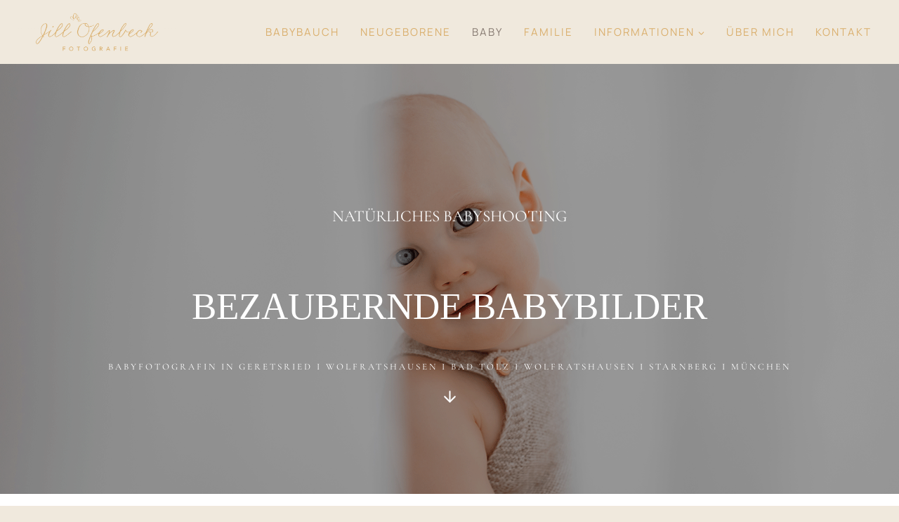

--- FILE ---
content_type: text/html; charset=UTF-8
request_url: https://jillofenbeck.de/babyshooting-in-geretsried/
body_size: 58244
content:
<!doctype html>
<html lang="de" prefix="og: https://ogp.me/ns#" class="no-js" itemtype="https://schema.org/WebPage" itemscope>
<head>
	<meta charset="UTF-8">
	<meta name="viewport" content="width=device-width, initial-scale=1, minimum-scale=1">
	<link rel='stylesheet' id='kadence-kb-splide-css' href='https://jillofenbeck.de/wp-content/plugins/kadence-blocks/includes/assets/css/kadence-splide.min.css?ver=3.5.32' media='all' />
<link rel='stylesheet' id='kadence-blocks-splide-css' href='https://jillofenbeck.de/wp-content/plugins/kadence-blocks/includes/assets/css/kb-blocks-splide.min.css?ver=3.5.32' media='all' />

            <script data-no-defer="1" data-ezscrex="false" data-cfasync="false" data-pagespeed-no-defer data-cookieconsent="ignore">
                var ctPublicFunctions = {"_ajax_nonce":"4dbd3a1197","_rest_nonce":"c8ae529c84","_ajax_url":"\/wp-admin\/admin-ajax.php","_rest_url":"https:\/\/jillofenbeck.de\/wp-json\/","data__cookies_type":"none","data__ajax_type":"rest","data__bot_detector_enabled":"1","data__frontend_data_log_enabled":1,"cookiePrefix":"","wprocket_detected":true,"host_url":"jillofenbeck.de","text__ee_click_to_select":"Klicke, um die gesamten Daten auszuw\u00e4hlen","text__ee_original_email":"The complete one is","text__ee_got_it":"Verstanden","text__ee_blocked":"Blockiert","text__ee_cannot_connect":"Kann keine Verbindung herstellen","text__ee_cannot_decode":"Kann E-Mail nicht dekodieren. Unbekannter Grund","text__ee_email_decoder":"CleanTalk E-Mail-Decoder","text__ee_wait_for_decoding":"The magic is on the way!","text__ee_decoding_process":"Please wait a few seconds while we decode the contact data."}
            </script>
        
            <script data-no-defer="1" data-ezscrex="false" data-cfasync="false" data-pagespeed-no-defer data-cookieconsent="ignore">
                var ctPublic = {"_ajax_nonce":"4dbd3a1197","settings__forms__check_internal":"0","settings__forms__check_external":"0","settings__forms__force_protection":"0","settings__forms__search_test":"1","settings__forms__wc_add_to_cart":"0","settings__data__bot_detector_enabled":"1","settings__sfw__anti_crawler":0,"blog_home":"https:\/\/jillofenbeck.de\/","pixel__setting":"3","pixel__enabled":true,"pixel__url":null,"data__email_check_before_post":"1","data__email_check_exist_post":"1","data__cookies_type":"none","data__key_is_ok":true,"data__visible_fields_required":true,"wl_brandname":"Anti-Spam by CleanTalk","wl_brandname_short":"CleanTalk","ct_checkjs_key":"1da587a9cafa5137c9f870269f5c95ebf1cd721d98e6052ad8bdc5bcc4d3dbd6","emailEncoderPassKey":"3dce470571389ea7ba08bb90794df799","bot_detector_forms_excluded":"W10=","advancedCacheExists":true,"varnishCacheExists":false,"wc_ajax_add_to_cart":false}
            </script>
        
<!-- Suchmaschinen-Optimierung durch Rank Math PRO - https://rankmath.com/ -->
<title>berührendes Babyshooting in Geretsried</title>
<meta name="description" content="natürliche und emotionale Babybilder in Geretsried, Wolfratshausen und Bad Tölz. Erfahre mehr über dein Babyshooting und meinen rundum Wohlfühlservice"/>
<meta name="robots" content="index, follow, max-snippet:-1, max-video-preview:-1, max-image-preview:large"/>
<link rel="canonical" href="https://jillofenbeck.de/babyshooting-in-geretsried/" />
<meta property="og:locale" content="de_DE" />
<meta property="og:type" content="article" />
<meta property="og:title" content="berührendes Babyshooting in Geretsried" />
<meta property="og:description" content="natürliche und emotionale Babybilder in Geretsried, Wolfratshausen und Bad Tölz. Erfahre mehr über dein Babyshooting und meinen rundum Wohlfühlservice" />
<meta property="og:url" content="https://jillofenbeck.de/babyshooting-in-geretsried/" />
<meta property="og:site_name" content="Jill Ofenbeck Fotografie" />
<meta property="og:updated_time" content="2025-04-23T16:37:55+00:00" />
<meta property="og:image" content="https://jillofenbeck.de/wp-content/uploads/2024/09/Jill-Ofenbeck-Fotografie-Babyfotografie-Babyfotos-Babybilder-Geretsried-Wolfratshausen-Bad-Toelz-Starnberg-Tegernsee-Muenchen.jpg" />
<meta property="og:image:secure_url" content="https://jillofenbeck.de/wp-content/uploads/2024/09/Jill-Ofenbeck-Fotografie-Babyfotografie-Babyfotos-Babybilder-Geretsried-Wolfratshausen-Bad-Toelz-Starnberg-Tegernsee-Muenchen.jpg" />
<meta property="og:image:width" content="1500" />
<meta property="og:image:height" content="1000" />
<meta property="og:image:alt" content="babyshooting" />
<meta property="og:image:type" content="image/jpeg" />
<meta property="article:published_time" content="2024-10-17T19:49:05+00:00" />
<meta property="article:modified_time" content="2025-04-23T16:37:55+00:00" />
<meta name="twitter:card" content="summary_large_image" />
<meta name="twitter:title" content="berührendes Babyshooting in Geretsried" />
<meta name="twitter:description" content="natürliche und emotionale Babybilder in Geretsried, Wolfratshausen und Bad Tölz. Erfahre mehr über dein Babyshooting und meinen rundum Wohlfühlservice" />
<meta name="twitter:image" content="https://jillofenbeck.de/wp-content/uploads/2024/09/Jill-Ofenbeck-Fotografie-Babyfotografie-Babyfotos-Babybilder-Geretsried-Wolfratshausen-Bad-Toelz-Starnberg-Tegernsee-Muenchen.jpg" />
<meta name="twitter:label1" content="Lesedauer" />
<meta name="twitter:data1" content="4 Minuten" />
<script type="application/ld+json" class="rank-math-schema">{"@context":"https://schema.org","@graph":[{"@type":["Person","Organization"],"@id":"https://jillofenbeck.de/#person","name":"Jill Ofenbeck Fotografie","logo":{"@type":"ImageObject","@id":"https://jillofenbeck.de/#logo","url":"https://jillofenbeck.de/wp-content/uploads/2025/01/cropped-Large-watermark-gold-150x150.png","contentUrl":"https://jillofenbeck.de/wp-content/uploads/2025/01/cropped-Large-watermark-gold-150x150.png","caption":"Jill Ofenbeck Fotografie","inLanguage":"de"},"image":{"@type":"ImageObject","@id":"https://jillofenbeck.de/#logo","url":"https://jillofenbeck.de/wp-content/uploads/2025/01/cropped-Large-watermark-gold-150x150.png","contentUrl":"https://jillofenbeck.de/wp-content/uploads/2025/01/cropped-Large-watermark-gold-150x150.png","caption":"Jill Ofenbeck Fotografie","inLanguage":"de"}},{"@type":"WebSite","@id":"https://jillofenbeck.de/#website","url":"https://jillofenbeck.de","name":"Jill Ofenbeck Fotografie","publisher":{"@id":"https://jillofenbeck.de/#person"},"inLanguage":"de"},{"@type":"ImageObject","@id":"https://jillofenbeck.de/wp-content/uploads/2024/09/Jill-Ofenbeck-Fotografie-Babyfotografie-Babyfotos-Babybilder-Geretsried-Wolfratshausen-Bad-Toelz-Starnberg-Tegernsee-Muenchen.jpg","url":"https://jillofenbeck.de/wp-content/uploads/2024/09/Jill-Ofenbeck-Fotografie-Babyfotografie-Babyfotos-Babybilder-Geretsried-Wolfratshausen-Bad-Toelz-Starnberg-Tegernsee-Muenchen.jpg","width":"200","height":"200","inLanguage":"de"},{"@type":"WebPage","@id":"https://jillofenbeck.de/babyshooting-in-geretsried/#webpage","url":"https://jillofenbeck.de/babyshooting-in-geretsried/","name":"ber\u00fchrendes Babyshooting in Geretsried","datePublished":"2024-10-17T19:49:05+00:00","dateModified":"2025-04-23T16:37:55+00:00","isPartOf":{"@id":"https://jillofenbeck.de/#website"},"primaryImageOfPage":{"@id":"https://jillofenbeck.de/wp-content/uploads/2024/09/Jill-Ofenbeck-Fotografie-Babyfotografie-Babyfotos-Babybilder-Geretsried-Wolfratshausen-Bad-Toelz-Starnberg-Tegernsee-Muenchen.jpg"},"inLanguage":"de"},{"@type":"Person","@id":"https://jillofenbeck.de/author/admin/","name":"admin","url":"https://jillofenbeck.de/author/admin/","image":{"@type":"ImageObject","@id":"https://secure.gravatar.com/avatar/6ccfbcf496e402e941f4f47992286254c55a4a83173b3a880f3d97a379834833?s=96&amp;d=mm&amp;r=g","url":"https://secure.gravatar.com/avatar/6ccfbcf496e402e941f4f47992286254c55a4a83173b3a880f3d97a379834833?s=96&amp;d=mm&amp;r=g","caption":"admin","inLanguage":"de"},"sameAs":["https://jillofenbeck.de"]},{"@type":"Article","headline":"ber\u00fchrendes Babyshooting in Geretsried","keywords":"babyshooting","datePublished":"2024-10-17T19:49:05+00:00","dateModified":"2025-04-23T16:37:55+00:00","author":{"@id":"https://jillofenbeck.de/author/admin/","name":"admin"},"publisher":{"@id":"https://jillofenbeck.de/#person"},"description":"nat\u00fcrliche und emotionale Babybilder in Geretsried, Wolfratshausen und Bad T\u00f6lz. Erfahre mehr \u00fcber dein Babyshooting und meinen rundum Wohlf\u00fchlservice","name":"ber\u00fchrendes Babyshooting in Geretsried","@id":"https://jillofenbeck.de/babyshooting-in-geretsried/#richSnippet","isPartOf":{"@id":"https://jillofenbeck.de/babyshooting-in-geretsried/#webpage"},"image":{"@id":"https://jillofenbeck.de/wp-content/uploads/2024/09/Jill-Ofenbeck-Fotografie-Babyfotografie-Babyfotos-Babybilder-Geretsried-Wolfratshausen-Bad-Toelz-Starnberg-Tegernsee-Muenchen.jpg"},"inLanguage":"de","mainEntityOfPage":{"@id":"https://jillofenbeck.de/babyshooting-in-geretsried/#webpage"}}]}</script>
<!-- /Rank Math WordPress SEO Plugin -->

<script type='application/javascript'  id='pys-version-script'>console.log('PixelYourSite Free version 11.1.5.2');</script>
<link rel='dns-prefetch' href='//fd.cleantalk.org' />

<link rel="alternate" type="application/rss+xml" title="Jill Ofenbeck Fotografie &raquo; Feed" href="https://jillofenbeck.de/feed/" />
<link rel="alternate" type="application/rss+xml" title="Jill Ofenbeck Fotografie &raquo; Kommentar-Feed" href="https://jillofenbeck.de/comments/feed/" />
			<script>document.documentElement.classList.remove( 'no-js' );</script>
			<style>[consent-id]:not(.rcb-content-blocker):not([consent-transaction-complete]):not([consent-visual-use-parent^="children:"]):not([consent-confirm]){opacity:0!important;}
.rcb-content-blocker+.rcb-content-blocker-children-fallback~*{display:none!important;}</style><link rel="preload" href="https://jillofenbeck.de/wp-content/f6c759c3cd71d992e7cf387abdc54017/dist/1333468610.js?ver=d0a9e67d7481025d345fb9f698655441" as="script" />
<link rel="preload" href="https://jillofenbeck.de/wp-content/f6c759c3cd71d992e7cf387abdc54017/dist/536825137.js?ver=74fbdb39dad32617585001bcb9ba0209" as="script" />
<link rel="preload" href="https://jillofenbeck.de/wp-content/plugins/real-cookie-banner-pro/public/lib/animate.css/animate.min.css?ver=4.1.1" as="style" />
<script data-cfasync="false" defer src="https://jillofenbeck.de/wp-content/f6c759c3cd71d992e7cf387abdc54017/dist/1333468610.js?ver=d0a9e67d7481025d345fb9f698655441" id="real-cookie-banner-pro-vendor-real-cookie-banner-pro-banner-js"></script>
<script type="application/json" data-skip-lazy-load="js-extra" data-skip-moving="true" data-no-defer nitro-exclude data-alt-type="application/ld+json" data-dont-merge data-wpmeteor-nooptimize="true" data-cfasync="false" id="a963aaef43111bb90af63b927dc709adf1-js-extra">{"slug":"real-cookie-banner-pro","textDomain":"real-cookie-banner","version":"5.2.10","restUrl":"https:\/\/jillofenbeck.de\/wp-json\/real-cookie-banner\/v1\/","restNamespace":"real-cookie-banner\/v1","restPathObfuscateOffset":"6ab40b6ccdddceb5","restRoot":"https:\/\/jillofenbeck.de\/wp-json\/","restQuery":{"_v":"5.2.10","_locale":"user"},"restNonce":"c8ae529c84","restRecreateNonceEndpoint":"https:\/\/jillofenbeck.de\/wp-admin\/admin-ajax.php?action=rest-nonce","publicUrl":"https:\/\/jillofenbeck.de\/wp-content\/plugins\/real-cookie-banner-pro\/public\/","chunkFolder":"dist","chunksLanguageFolder":"https:\/\/jillofenbeck.de\/wp-content\/languages\/mo-cache\/real-cookie-banner-pro\/","chunks":{"chunk-config-tab-blocker.lite.js":["de_DE-83d48f038e1cf6148175589160cda67e","de_DE-e5c2f3318cd06f18a058318f5795a54b","de_DE-76129424d1eb6744d17357561a128725","de_DE-d3d8ada331df664d13fa407b77bc690b"],"chunk-config-tab-blocker.pro.js":["de_DE-ddf5ae983675e7b6eec2afc2d53654a2","de_DE-487d95eea292aab22c80aa3ae9be41f0","de_DE-ab0e642081d4d0d660276c9cebfe9f5d","de_DE-0f5f6074a855fa677e6086b82145bd50"],"chunk-config-tab-consent.lite.js":["de_DE-3823d7521a3fc2857511061e0d660408"],"chunk-config-tab-consent.pro.js":["de_DE-9cb9ecf8c1e8ce14036b5f3a5e19f098"],"chunk-config-tab-cookies.lite.js":["de_DE-1a51b37d0ef409906245c7ed80d76040","de_DE-e5c2f3318cd06f18a058318f5795a54b","de_DE-76129424d1eb6744d17357561a128725"],"chunk-config-tab-cookies.pro.js":["de_DE-572ee75deed92e7a74abba4b86604687","de_DE-487d95eea292aab22c80aa3ae9be41f0","de_DE-ab0e642081d4d0d660276c9cebfe9f5d"],"chunk-config-tab-dashboard.lite.js":["de_DE-f843c51245ecd2b389746275b3da66b6"],"chunk-config-tab-dashboard.pro.js":["de_DE-ae5ae8f925f0409361cfe395645ac077"],"chunk-config-tab-import.lite.js":["de_DE-66df94240f04843e5a208823e466a850"],"chunk-config-tab-import.pro.js":["de_DE-e5fee6b51986d4ff7a051d6f6a7b076a"],"chunk-config-tab-licensing.lite.js":["de_DE-e01f803e4093b19d6787901b9591b5a6"],"chunk-config-tab-licensing.pro.js":["de_DE-4918ea9704f47c2055904e4104d4ffba"],"chunk-config-tab-scanner.lite.js":["de_DE-b10b39f1099ef599835c729334e38429"],"chunk-config-tab-scanner.pro.js":["de_DE-752a1502ab4f0bebfa2ad50c68ef571f"],"chunk-config-tab-settings.lite.js":["de_DE-37978e0b06b4eb18b16164a2d9c93a2c"],"chunk-config-tab-settings.pro.js":["de_DE-e59d3dcc762e276255c8989fbd1f80e3"],"chunk-config-tab-tcf.lite.js":["de_DE-4f658bdbf0aa370053460bc9e3cd1f69","de_DE-e5c2f3318cd06f18a058318f5795a54b","de_DE-d3d8ada331df664d13fa407b77bc690b"],"chunk-config-tab-tcf.pro.js":["de_DE-e1e83d5b8a28f1f91f63b9de2a8b181a","de_DE-487d95eea292aab22c80aa3ae9be41f0","de_DE-0f5f6074a855fa677e6086b82145bd50"]},"others":{"customizeValuesBanner":"{\"layout\":{\"type\":\"dialog\",\"maxHeightEnabled\":true,\"maxHeight\":740,\"dialogMaxWidth\":530,\"dialogPosition\":\"middleCenter\",\"dialogMargin\":[0,0,0,0],\"bannerPosition\":\"bottom\",\"bannerMaxWidth\":1024,\"dialogBorderRadius\":3,\"borderRadius\":5,\"animationIn\":\"slideInUp\",\"animationInDuration\":500,\"animationInOnlyMobile\":true,\"animationOut\":\"none\",\"animationOutDuration\":500,\"animationOutOnlyMobile\":true,\"overlay\":true,\"overlayBg\":\"#000000\",\"overlayBgAlpha\":50,\"overlayBlur\":2},\"decision\":{\"acceptAll\":\"button\",\"acceptEssentials\":\"button\",\"showCloseIcon\":false,\"acceptIndividual\":\"link\",\"buttonOrder\":\"all,essential,save,individual\",\"showGroups\":false,\"groupsFirstView\":false,\"saveButton\":\"always\"},\"design\":{\"bg\":\"#ffffff\",\"textAlign\":\"center\",\"linkTextDecoration\":\"underline\",\"borderWidth\":0,\"borderColor\":\"#ffffff\",\"fontSize\":13,\"fontColor\":\"#2b2b2b\",\"fontInheritFamily\":true,\"fontFamily\":\"Arial, Helvetica, sans-serif\",\"fontWeight\":\"normal\",\"boxShadowEnabled\":true,\"boxShadowOffsetX\":0,\"boxShadowOffsetY\":5,\"boxShadowBlurRadius\":13,\"boxShadowSpreadRadius\":0,\"boxShadowColor\":\"#000000\",\"boxShadowColorAlpha\":20},\"headerDesign\":{\"inheritBg\":true,\"bg\":\"#f4f4f4\",\"inheritTextAlign\":true,\"textAlign\":\"center\",\"padding\":[17,20,15,20],\"logo\":\"\",\"logoRetina\":\"\",\"logoMaxHeight\":40,\"logoPosition\":\"left\",\"logoMargin\":[5,15,5,15],\"fontSize\":20,\"fontColor\":\"#2b2b2b\",\"fontInheritFamily\":true,\"fontFamily\":\"Arial, Helvetica, sans-serif\",\"fontWeight\":\"normal\",\"borderWidth\":1,\"borderColor\":\"#efefef\"},\"bodyDesign\":{\"padding\":[15,20,5,20],\"descriptionInheritFontSize\":true,\"descriptionFontSize\":13,\"dottedGroupsInheritFontSize\":true,\"dottedGroupsFontSize\":13,\"dottedGroupsBulletColor\":\"#15779b\",\"teachingsInheritTextAlign\":true,\"teachingsTextAlign\":\"center\",\"teachingsSeparatorActive\":true,\"teachingsSeparatorWidth\":50,\"teachingsSeparatorHeight\":1,\"teachingsSeparatorColor\":\"#15779b\",\"teachingsInheritFontSize\":false,\"teachingsFontSize\":12,\"teachingsInheritFontColor\":false,\"teachingsFontColor\":\"#757575\",\"accordionMargin\":[10,0,5,0],\"accordionPadding\":[5,10,5,10],\"accordionArrowType\":\"outlined\",\"accordionArrowColor\":\"#15779b\",\"accordionBg\":\"#ffffff\",\"accordionActiveBg\":\"#f9f9f9\",\"accordionHoverBg\":\"#efefef\",\"accordionBorderWidth\":1,\"accordionBorderColor\":\"#efefef\",\"accordionTitleFontSize\":12,\"accordionTitleFontColor\":\"#2b2b2b\",\"accordionTitleFontWeight\":\"normal\",\"accordionDescriptionMargin\":[5,0,0,0],\"accordionDescriptionFontSize\":12,\"accordionDescriptionFontColor\":\"#757575\",\"accordionDescriptionFontWeight\":\"normal\",\"acceptAllOneRowLayout\":false,\"acceptAllPadding\":[10,10,10,10],\"acceptAllBg\":\"#15779b\",\"acceptAllTextAlign\":\"center\",\"acceptAllFontSize\":18,\"acceptAllFontColor\":\"#ffffff\",\"acceptAllFontWeight\":\"normal\",\"acceptAllBorderWidth\":0,\"acceptAllBorderColor\":\"#000000\",\"acceptAllHoverBg\":\"#11607d\",\"acceptAllHoverFontColor\":\"#ffffff\",\"acceptAllHoverBorderColor\":\"#000000\",\"acceptEssentialsUseAcceptAll\":true,\"acceptEssentialsButtonType\":\"\",\"acceptEssentialsPadding\":[10,10,10,10],\"acceptEssentialsBg\":\"#efefef\",\"acceptEssentialsTextAlign\":\"center\",\"acceptEssentialsFontSize\":18,\"acceptEssentialsFontColor\":\"#0a0a0a\",\"acceptEssentialsFontWeight\":\"normal\",\"acceptEssentialsBorderWidth\":0,\"acceptEssentialsBorderColor\":\"#000000\",\"acceptEssentialsHoverBg\":\"#e8e8e8\",\"acceptEssentialsHoverFontColor\":\"#000000\",\"acceptEssentialsHoverBorderColor\":\"#000000\",\"acceptIndividualPadding\":[5,5,5,5],\"acceptIndividualBg\":\"#ffffff\",\"acceptIndividualTextAlign\":\"center\",\"acceptIndividualFontSize\":16,\"acceptIndividualFontColor\":\"#15779b\",\"acceptIndividualFontWeight\":\"normal\",\"acceptIndividualBorderWidth\":0,\"acceptIndividualBorderColor\":\"#000000\",\"acceptIndividualHoverBg\":\"#ffffff\",\"acceptIndividualHoverFontColor\":\"#11607d\",\"acceptIndividualHoverBorderColor\":\"#000000\"},\"footerDesign\":{\"poweredByLink\":false,\"inheritBg\":false,\"bg\":\"#fcfcfc\",\"inheritTextAlign\":true,\"textAlign\":\"center\",\"padding\":[10,20,15,20],\"fontSize\":14,\"fontColor\":\"#757474\",\"fontInheritFamily\":true,\"fontFamily\":\"Arial, Helvetica, sans-serif\",\"fontWeight\":\"normal\",\"hoverFontColor\":\"#2b2b2b\",\"borderWidth\":1,\"borderColor\":\"#efefef\",\"languageSwitcher\":\"flags\"},\"texts\":{\"headline\":\"Privatsph\\u00e4re-Einstellungen\",\"description\":\"Wir verwenden Cookies und \\u00e4hnliche Technologien auf unserer Website und verarbeiten personenbezogene Daten von dir (z.B. IP-Adresse), um z.B. Inhalte und Anzeigen zu personalisieren, Medien von Drittanbietern einzubinden oder Zugriffe auf unsere Website zu analysieren. Die Datenverarbeitung kann auch erst in Folge gesetzter Cookies stattfinden. Wir teilen diese Daten mit Dritten, die wir in den Privatsph\\u00e4re-Einstellungen benennen.<br \\\/><br \\\/>Die Datenverarbeitung kann mit deiner Einwilligung oder auf Basis eines berechtigten Interesses erfolgen, dem du in den Privatsph\\u00e4re-Einstellungen widersprechen kannst. Du hast das Recht, nicht einzuwilligen und deine Einwilligung zu einem sp\\u00e4teren Zeitpunkt zu \\u00e4ndern oder zu widerrufen. Weitere Informationen zur Verwendung deiner Daten findest du in unserer {{privacyPolicy}}Datenschutzerkl\\u00e4rung{{\\\/privacyPolicy}}.\",\"acceptAll\":\"Alle akzeptieren\",\"acceptEssentials\":\"Weiter ohne Einwilligung\",\"acceptIndividual\":\"Privatsph\\u00e4re-Einstellungen individuell festlegen\",\"poweredBy\":\"1\",\"dataProcessingInUnsafeCountries\":\"Einige Services verarbeiten personenbezogene Daten in unsicheren Drittl\\u00e4ndern. Mit deiner Einwilligung stimmst du auch der Datenverarbeitung gekennzeichneter Services gem\\u00e4\\u00df {{legalBasis}} zu, mit Risiken wie unzureichenden Rechtsmitteln, unbefugtem Zugriff durch Beh\\u00f6rden ohne Information oder Widerspruchsm\\u00f6glichkeit, unbefugter Weitergabe an Dritte und unzureichenden Datensicherheitsma\\u00dfnahmen.\",\"ageNoticeBanner\":\"Du bist unter {{minAge}} Jahre alt? Dann kannst du nicht in optionale Services einwilligen. Du kannst deine Eltern oder Erziehungsberechtigten bitten, mit dir in diese Services einzuwilligen.\",\"ageNoticeBlocker\":\"Du bist unter {{minAge}} Jahre alt? Leider darfst du in diesen Service nicht selbst einwilligen, um diese Inhalte zu sehen. Bitte deine Eltern oder Erziehungsberechtigten, in den Service mit dir einzuwilligen!\",\"listServicesNotice\":\"Wenn du alle Services akzeptierst, erlaubst du, dass {{services}} geladen werden. Diese sind nach ihrem Zweck in Gruppen {{serviceGroups}} unterteilt (Zugeh\\u00f6rigkeit durch hochgestellte Zahlen gekennzeichnet).\",\"listServicesLegitimateInterestNotice\":\"Au\\u00dferdem werden {{services}} auf der Grundlage eines berechtigten Interesses geladen.\",\"tcfStacksCustomName\":\"Services mit verschiedenen Zwecken au\\u00dferhalb des TCF-Standards\",\"tcfStacksCustomDescription\":\"Services, die Einwilligungen nicht \\u00fcber den TCF-Standard, sondern \\u00fcber andere Technologien teilen. Diese werden nach ihrem Zweck in mehrere Gruppen unterteilt. Einige davon werden aufgrund eines berechtigten Interesses genutzt (z.B. Gefahrenabwehr), andere werden nur mit deiner Einwilligung genutzt. Details zu den einzelnen Gruppen und Zwecken der Services findest du in den individuellen Privatsph\\u00e4re-Einstellungen.\",\"consentForwardingExternalHosts\":\"Deine Einwilligung gilt auch auf {{websites}}.\",\"blockerHeadline\":\"{{name}} aufgrund von Privatsph\\u00e4re-Einstellungen blockiert\",\"blockerLinkShowMissing\":\"Zeige alle Services, in die du noch einwilligen musst\",\"blockerLoadButton\":\"Services akzeptieren und Inhalte laden\",\"blockerAcceptInfo\":\"Wenn du die blockierten Inhalte l\\u00e4dst, werden deine Datenschutzeinstellungen angepasst. Inhalte aus diesem Service werden in Zukunft nicht mehr blockiert.\",\"stickyHistory\":\"Historie der Privatsph\\u00e4re-Einstellungen\",\"stickyRevoke\":\"Einwilligungen widerrufen\",\"stickyRevokeSuccessMessage\":\"Du hast die Einwilligung f\\u00fcr Services mit dessen Cookies und Verarbeitung personenbezogener Daten erfolgreich widerrufen. Die Seite wird jetzt neu geladen!\",\"stickyChange\":\"Privatsph\\u00e4re-Einstellungen \\u00e4ndern\"},\"individualLayout\":{\"inheritDialogMaxWidth\":false,\"dialogMaxWidth\":970,\"inheritBannerMaxWidth\":true,\"bannerMaxWidth\":1980,\"descriptionTextAlign\":\"left\"},\"group\":{\"checkboxBg\":\"#f0f0f0\",\"checkboxBorderWidth\":1,\"checkboxBorderColor\":\"#d2d2d2\",\"checkboxActiveColor\":\"#ffffff\",\"checkboxActiveBg\":\"#15779b\",\"checkboxActiveBorderColor\":\"#11607d\",\"groupInheritBg\":true,\"groupBg\":\"#f4f4f4\",\"groupPadding\":[15,15,15,15],\"groupSpacing\":10,\"groupBorderRadius\":5,\"groupBorderWidth\":1,\"groupBorderColor\":\"#f4f4f4\",\"headlineFontSize\":16,\"headlineFontWeight\":\"normal\",\"headlineFontColor\":\"#2b2b2b\",\"descriptionFontSize\":14,\"descriptionFontColor\":\"#757575\",\"linkColor\":\"#757575\",\"linkHoverColor\":\"#2b2b2b\",\"detailsHideLessRelevant\":true},\"saveButton\":{\"useAcceptAll\":true,\"type\":\"button\",\"padding\":[10,10,10,10],\"bg\":\"#efefef\",\"textAlign\":\"center\",\"fontSize\":18,\"fontColor\":\"#0a0a0a\",\"fontWeight\":\"normal\",\"borderWidth\":0,\"borderColor\":\"#000000\",\"hoverBg\":\"#e8e8e8\",\"hoverFontColor\":\"#000000\",\"hoverBorderColor\":\"#000000\"},\"individualTexts\":{\"headline\":\"Individuelle Privatsph\\u00e4re-Einstellungen\",\"description\":\"Wir verwenden Cookies und \\u00e4hnliche Technologien auf unserer Website und verarbeiten personenbezogene Daten von dir (z.B. IP-Adresse), um z.B. Inhalte und Anzeigen zu personalisieren, Medien von Drittanbietern einzubinden oder Zugriffe auf unsere Website zu analysieren. Die Datenverarbeitung kann auch erst in Folge gesetzter Cookies stattfinden. Wir teilen diese Daten mit Dritten, die wir in den Privatsph\\u00e4re-Einstellungen benennen.<br \\\/><br \\\/>Die Datenverarbeitung kann mit deiner Einwilligung oder auf Basis eines berechtigten Interesses erfolgen, dem du in den Privatsph\\u00e4re-Einstellungen widersprechen kannst. Du hast das Recht, nicht einzuwilligen und deine Einwilligung zu einem sp\\u00e4teren Zeitpunkt zu \\u00e4ndern oder zu widerrufen. Weitere Informationen zur Verwendung deiner Daten findest du in unserer {{privacyPolicy}}Datenschutzerkl\\u00e4rung{{\\\/privacyPolicy}}.<br \\\/><br \\\/>Im Folgenden findest du eine \\u00dcbersicht \\u00fcber alle Services, die von dieser Website genutzt werden. Du kannst dir detaillierte Informationen zu jedem Service ansehen und ihm einzeln zustimmen oder von deinem Widerspruchsrecht Gebrauch machen.\",\"save\":\"Individuelle Auswahlen speichern\",\"showMore\":\"Service-Informationen anzeigen\",\"hideMore\":\"Service-Informationen ausblenden\",\"postamble\":\"\"},\"mobile\":{\"enabled\":true,\"maxHeight\":400,\"hideHeader\":false,\"alignment\":\"bottom\",\"scalePercent\":90,\"scalePercentVertical\":-50},\"sticky\":{\"enabled\":false,\"animationsEnabled\":true,\"alignment\":\"left\",\"bubbleBorderRadius\":50,\"icon\":\"fingerprint\",\"iconCustom\":\"\",\"iconCustomRetina\":\"\",\"iconSize\":30,\"iconColor\":\"#ffffff\",\"bubbleMargin\":[10,20,20,20],\"bubblePadding\":15,\"bubbleBg\":\"#15779b\",\"bubbleBorderWidth\":0,\"bubbleBorderColor\":\"#10556f\",\"boxShadowEnabled\":true,\"boxShadowOffsetX\":0,\"boxShadowOffsetY\":2,\"boxShadowBlurRadius\":5,\"boxShadowSpreadRadius\":1,\"boxShadowColor\":\"#105b77\",\"boxShadowColorAlpha\":40,\"bubbleHoverBg\":\"#ffffff\",\"bubbleHoverBorderColor\":\"#000000\",\"hoverIconColor\":\"#000000\",\"hoverIconCustom\":\"\",\"hoverIconCustomRetina\":\"\",\"menuFontSize\":16,\"menuBorderRadius\":5,\"menuItemSpacing\":10,\"menuItemPadding\":[5,10,5,10]},\"customCss\":{\"css\":\"\",\"antiAdBlocker\":\"y\"}}","isPro":true,"showProHints":false,"proUrl":"https:\/\/devowl.io\/de\/go\/real-cookie-banner?source=rcb-lite","showLiteNotice":false,"frontend":{"groups":"[{\"id\":5,\"name\":\"Essenziell\",\"slug\":\"essenziell\",\"description\":\"Essenzielle Services sind f\\u00fcr die grundlegende Funktionalit\\u00e4t der Website erforderlich. Sie enthalten nur technisch notwendige Services. Diesen Services kann nicht widersprochen werden.\",\"isEssential\":true,\"isDefault\":true,\"items\":[{\"id\":368,\"name\":\"Real Cookie Banner\",\"purpose\":\"Real Cookie Banner bittet Website-Besucher um die Einwilligung zum Setzen von Cookies und zur Verarbeitung personenbezogener Daten. Dazu wird jedem Website-Besucher eine UUID (pseudonyme Identifikation des Nutzers) zugewiesen, die bis zum Ablauf des Cookies zur Speicherung der Einwilligung g\\u00fcltig ist. Cookies werden dazu verwendet, um zu testen, ob Cookies gesetzt werden k\\u00f6nnen, um Referenz auf die dokumentierte Einwilligung zu speichern, um zu speichern, in welche Services aus welchen Service-Gruppen der Besucher eingewilligt hat, und, falls Einwilligung nach dem Transparency &amp; Consent Framework (TCF) eingeholt werden, um die Einwilligungen in TCF Partner, Zwecke, besondere Zwecke, Funktionen und besondere Funktionen zu speichern. Im Rahmen der Darlegungspflicht nach DSGVO wird die erhobene Einwilligung vollumf\\u00e4nglich dokumentiert. Dazu z\\u00e4hlt neben den Services und Service-Gruppen, in welche der Besucher eingewilligt hat, und falls Einwilligung nach dem TCF Standard eingeholt werden, in welche TCF Partner, Zwecke und Funktionen der Besucher eingewilligt hat, alle Einstellungen des Cookie Banners zum Zeitpunkt der Einwilligung als auch die technischen Umst\\u00e4nde (z.B. Gr\\u00f6\\u00dfe des Sichtbereichs bei der Einwilligung) und die Nutzerinteraktionen (z.B. Klick auf Buttons), die zur Einwilligung gef\\u00fchrt haben. Die Einwilligung wird pro Sprache einmal erhoben.\",\"providerContact\":{\"phone\":\"\",\"email\":\"\",\"link\":\"\"},\"isProviderCurrentWebsite\":true,\"provider\":\"\",\"uniqueName\":\"\",\"isEmbeddingOnlyExternalResources\":false,\"legalBasis\":\"legal-requirement\",\"dataProcessingInCountries\":[],\"dataProcessingInCountriesSpecialTreatments\":[],\"technicalDefinitions\":[{\"type\":\"http\",\"name\":\"real_cookie_banner*\",\"host\":\".live-website.com\",\"duration\":365,\"durationUnit\":\"d\",\"isSessionDuration\":false,\"purpose\":\"Eindeutiger Identifikator f\\u00fcr die Einwilligung, aber nicht f\\u00fcr den Website-Besucher. Revisionshash f\\u00fcr die Einstellungen des Cookie-Banners (Texte, Farben, Funktionen, Servicegruppen, Dienste, Content Blocker usw.). IDs f\\u00fcr eingewilligte Services und Service-Gruppen.\"},{\"type\":\"http\",\"name\":\"real_cookie_banner*-tcf\",\"host\":\".live-website.com\",\"duration\":365,\"durationUnit\":\"d\",\"isSessionDuration\":false,\"purpose\":\"Im Rahmen von TCF gesammelte Einwilligungen, die im TC-String-Format gespeichert werden, einschlie\\u00dflich TCF-Vendoren, -Zwecke, -Sonderzwecke, -Funktionen und -Sonderfunktionen.\"},{\"type\":\"http\",\"name\":\"real_cookie_banner*-gcm\",\"host\":\".live-website.com\",\"duration\":365,\"durationUnit\":\"d\",\"isSessionDuration\":false,\"purpose\":\"Die im Google Consent Mode gesammelten Einwilligungen in die verschiedenen Einwilligungstypen (Zwecke) werden f\\u00fcr alle mit dem Google Consent Mode kompatiblen Services gespeichert.\"},{\"type\":\"http\",\"name\":\"real_cookie_banner-test\",\"host\":\".live-website.com\",\"duration\":365,\"durationUnit\":\"d\",\"isSessionDuration\":false,\"purpose\":\"Cookie, der gesetzt wurde, um die Funktionalit\\u00e4t von HTTP-Cookies zu testen. Wird sofort nach dem Test gel\\u00f6scht.\"},{\"type\":\"local\",\"name\":\"real_cookie_banner*\",\"host\":\"https:\\\/\\\/jillofenbeck.de\",\"duration\":1,\"durationUnit\":\"d\",\"isSessionDuration\":false,\"purpose\":\"Eindeutiger Identifikator f\\u00fcr die Einwilligung, aber nicht f\\u00fcr den Website-Besucher. Revisionshash f\\u00fcr die Einstellungen des Cookie-Banners (Texte, Farben, Funktionen, Service-Gruppen, Services, Content Blocker usw.). IDs f\\u00fcr eingewilligte Services und Service-Gruppen. Wird nur solange gespeichert, bis die Einwilligung auf dem Website-Server dokumentiert ist.\"},{\"type\":\"local\",\"name\":\"real_cookie_banner*-tcf\",\"host\":\"https:\\\/\\\/jillofenbeck.de\",\"duration\":1,\"durationUnit\":\"d\",\"isSessionDuration\":false,\"purpose\":\"Im Rahmen von TCF gesammelte Einwilligungen werden im TC-String-Format gespeichert, einschlie\\u00dflich TCF Vendoren, Zwecke, besondere Zwecke, Funktionen und besondere Funktionen. Wird nur solange gespeichert, bis die Einwilligung auf dem Website-Server dokumentiert ist.\"},{\"type\":\"local\",\"name\":\"real_cookie_banner*-gcm\",\"host\":\"https:\\\/\\\/jillofenbeck.de\",\"duration\":1,\"durationUnit\":\"d\",\"isSessionDuration\":false,\"purpose\":\"Im Rahmen des Google Consent Mode erfasste Einwilligungen werden f\\u00fcr alle mit dem Google Consent Mode kompatiblen Services in Einwilligungstypen (Zwecke) gespeichert. Wird nur solange gespeichert, bis die Einwilligung auf dem Website-Server dokumentiert ist.\"},{\"type\":\"local\",\"name\":\"real_cookie_banner-consent-queue*\",\"host\":\"https:\\\/\\\/jillofenbeck.de\",\"duration\":1,\"durationUnit\":\"d\",\"isSessionDuration\":false,\"purpose\":\"Lokale Zwischenspeicherung (Caching) der Auswahl im Cookie-Banner, bis der Server die Einwilligung dokumentiert; Dokumentation periodisch oder bei Seitenwechseln versucht, wenn der Server nicht verf\\u00fcgbar oder \\u00fcberlastet ist.\"}],\"codeDynamics\":[],\"providerPrivacyPolicyUrl\":\"\",\"providerLegalNoticeUrl\":\"\",\"tagManagerOptInEventName\":\"\",\"tagManagerOptOutEventName\":\"\",\"googleConsentModeConsentTypes\":[],\"executePriority\":10,\"codeOptIn\":\"\",\"executeCodeOptInWhenNoTagManagerConsentIsGiven\":false,\"codeOptOut\":\"\",\"executeCodeOptOutWhenNoTagManagerConsentIsGiven\":false,\"deleteTechnicalDefinitionsAfterOptOut\":false,\"codeOnPageLoad\":\"\",\"presetId\":\"real-cookie-banner\"}]}]","links":[],"websiteOperator":{"address":"Jill Ofenbeck Fotografie","country":"DE","contactEmail":"base64-encoded:aW5mb0BqaWxsb2ZlbmJlY2suZGU=","contactPhone":"","contactFormUrl":false},"blocker":[],"languageSwitcher":[],"predefinedDataProcessingInSafeCountriesLists":{"GDPR":["AT","BE","BG","HR","CY","CZ","DK","EE","FI","FR","DE","GR","HU","IE","IS","IT","LI","LV","LT","LU","MT","NL","NO","PL","PT","RO","SK","SI","ES","SE"],"DSG":["CH"],"GDPR+DSG":[],"ADEQUACY_EU":["AD","AR","CA","FO","GG","IL","IM","JP","JE","NZ","KR","CH","GB","UY","US"],"ADEQUACY_CH":["DE","AD","AR","AT","BE","BG","CA","CY","HR","DK","ES","EE","FI","FR","GI","GR","GG","HU","IM","FO","IE","IS","IL","IT","JE","LV","LI","LT","LU","MT","MC","NO","NZ","NL","PL","PT","CZ","RO","GB","SK","SI","SE","UY","US"]},"decisionCookieName":"real_cookie_banner-v:3_blog:1_path:4891168","revisionHash":"4a206fea36e8765a88065ea9a90e9611","territorialLegalBasis":["gdpr-eprivacy"],"setCookiesViaManager":"none","isRespectDoNotTrack":false,"failedConsentDocumentationHandling":"essentials","isAcceptAllForBots":true,"isDataProcessingInUnsafeCountries":false,"isAgeNotice":false,"ageNoticeAgeLimit":16,"isListServicesNotice":true,"isBannerLessConsent":false,"isTcf":false,"isGcm":false,"isGcmListPurposes":true,"hasLazyData":false},"anonymousContentUrl":"https:\/\/jillofenbeck.de\/wp-content\/f6c759c3cd71d992e7cf387abdc54017\/dist\/","anonymousHash":"f6c759c3cd71d992e7cf387abdc54017","hasDynamicPreDecisions":false,"isLicensed":true,"isDevLicense":false,"multilingualSkipHTMLForTag":"","isCurrentlyInTranslationEditorPreview":false,"defaultLanguage":"","currentLanguage":"","activeLanguages":[],"context":"","iso3166OneAlpha2":{"AF":"Afghanistan","AL":"Albanien","DZ":"Algerien","AS":"Amerikanisch-Samoa","AD":"Andorra","AO":"Angola","AI":"Anguilla","AQ":"Antarktis","AG":"Antigua und Barbuda","AR":"Argentinien","AM":"Armenien","AW":"Aruba","AZ":"Aserbaidschan","AU":"Australien","BS":"Bahamas","BH":"Bahrain","BD":"Bangladesch","BB":"Barbados","BY":"Belarus","BE":"Belgien","BZ":"Belize","BJ":"Benin","BM":"Bermuda","BT":"Bhutan","BO":"Bolivien","BA":"Bosnien und Herzegowina","BW":"Botswana","BV":"Bouvetinsel","BR":"Brasilien","IO":"Britisches Territorium im Indischen Ozean","BN":"Brunei Darussalam","BG":"Bulgarien","BF":"Burkina Faso","BI":"Burundi","CL":"Chile","CN":"China","CK":"Cookinseln","CR":"Costa Rica","CW":"Cura\u00e7ao","DE":"Deutschland","LA":"Die Laotische Demokratische Volksrepublik","DM":"Dominica","DO":"Dominikanische Republik","DJ":"Dschibuti","DK":"D\u00e4nemark","EC":"Ecuador","SV":"El Salvador","ER":"Eritrea","EE":"Estland","FK":"Falklandinseln (Malwinen)","FJ":"Fidschi","FI":"Finnland","FR":"Frankreich","GF":"Franz\u00f6sisch-Guayana","PF":"Franz\u00f6sisch-Polynesien","TF":"Franz\u00f6sische S\u00fcd- und Antarktisgebiete","FO":"F\u00e4r\u00f6er Inseln","FM":"F\u00f6derierte Staaten von Mikronesien","GA":"Gabun","GM":"Gambia","GE":"Georgien","GH":"Ghana","GI":"Gibraltar","GD":"Grenada","GR":"Griechenland","GL":"Gr\u00f6nland","GP":"Guadeloupe","GU":"Guam","GT":"Guatemala","GG":"Guernsey","GN":"Guinea","GW":"Guinea-Bissau","GY":"Guyana","HT":"Haiti","HM":"Heard und die McDonaldinseln","VA":"Heiliger Stuhl (Staat Vatikanstadt)","HN":"Honduras","HK":"Hong Kong","IN":"Indien","ID":"Indonesien","IQ":"Irak","IE":"Irland","IR":"Islamische Republik Iran","IS":"Island","IM":"Isle of Man","IL":"Israel","IT":"Italien","JM":"Jamaika","JP":"Japan","YE":"Jemen","JE":"Jersey","JO":"Jordanien","VG":"Jungferninseln, Britisch","VI":"Jungferninseln, U.S.","KY":"Kaimaninseln","KH":"Kambodscha","CM":"Kamerun","CA":"Kanada","CV":"Kap Verde","BQ":"Karibischen Niederlande","KZ":"Kasachstan","QA":"Katar","KE":"Kenia","KG":"Kirgisistan","KI":"Kiribati","UM":"Kleinere Inselbesitzungen der Vereinigten Staaten","CC":"Kokosinseln","CO":"Kolumbien","KM":"Komoren","CG":"Kongo","CD":"Kongo, Demokratische Republik","KR":"Korea","XK":"Kosovo","HR":"Kroatien","CU":"Kuba","KW":"Kuwait","LS":"Lesotho","LV":"Lettland","LB":"Libanon","LR":"Liberia","LY":"Libysch-Arabische Dschamahirija","LI":"Liechtenstein","LT":"Litauen","LU":"Luxemburg","MO":"Macao","MG":"Madagaskar","MW":"Malawi","MY":"Malaysia","MV":"Malediven","ML":"Mali","MT":"Malta","MA":"Marokko","MH":"Marshallinseln","MQ":"Martinique","MR":"Mauretanien","MU":"Mauritius","YT":"Mayotte","MK":"Mazedonien","MX":"Mexiko","MD":"Moldawien","MC":"Monaco","MN":"Mongolei","ME":"Montenegro","MS":"Montserrat","MZ":"Mosambik","MM":"Myanmar","NA":"Namibia","NR":"Nauru","NP":"Nepal","NC":"Neukaledonien","NZ":"Neuseeland","NI":"Nicaragua","NL":"Niederlande","AN":"Niederl\u00e4ndische Antillen","NE":"Niger","NG":"Nigeria","NU":"Niue","KP":"Nordkorea","NF":"Norfolkinsel","NO":"Norwegen","MP":"N\u00f6rdliche Marianen","OM":"Oman","PK":"Pakistan","PW":"Palau","PS":"Pal\u00e4stinensisches Gebiet, besetzt","PA":"Panama","PG":"Papua-Neuguinea","PY":"Paraguay","PE":"Peru","PH":"Philippinen","PN":"Pitcairn","PL":"Polen","PT":"Portugal","PR":"Puerto Rico","CI":"Republik C\u00f4te d'Ivoire","RW":"Ruanda","RO":"Rum\u00e4nien","RU":"Russische F\u00f6deration","RE":"R\u00e9union","BL":"Saint Barth\u00e9l\u00e9my","PM":"Saint Pierre und Miquelo","SB":"Salomonen","ZM":"Sambia","WS":"Samoa","SM":"San Marino","SH":"Sankt Helena","MF":"Sankt Martin","SA":"Saudi-Arabien","SE":"Schweden","CH":"Schweiz","SN":"Senegal","RS":"Serbien","SC":"Seychellen","SL":"Sierra Leone","ZW":"Simbabwe","SG":"Singapur","SX":"Sint Maarten","SK":"Slowakei","SI":"Slowenien","SO":"Somalia","ES":"Spanien","LK":"Sri Lanka","KN":"St. Kitts und Nevis","LC":"St. Lucia","VC":"St. Vincent und Grenadinen","SD":"Sudan","SR":"Surinam","SJ":"Svalbard und Jan Mayen","SZ":"Swasiland","SY":"Syrische Arabische Republik","ST":"S\u00e3o Tom\u00e9 und Pr\u00edncipe","ZA":"S\u00fcdafrika","GS":"S\u00fcdgeorgien und die S\u00fcdlichen Sandwichinseln","SS":"S\u00fcdsudan","TJ":"Tadschikistan","TW":"Taiwan","TZ":"Tansania","TH":"Thailand","TL":"Timor-Leste","TG":"Togo","TK":"Tokelau","TO":"Tonga","TT":"Trinidad und Tobago","TD":"Tschad","CZ":"Tschechische Republik","TN":"Tunesien","TM":"Turkmenistan","TC":"Turks- und Caicosinseln","TV":"Tuvalu","TR":"T\u00fcrkei","UG":"Uganda","UA":"Ukraine","HU":"Ungarn","UY":"Uruguay","UZ":"Usbekistan","VU":"Vanuatu","VE":"Venezuela","AE":"Vereinigte Arabische Emirate","US":"Vereinigte Staaten","GB":"Vereinigtes K\u00f6nigreich","VN":"Vietnam","WF":"Wallis und Futuna","CX":"Weihnachtsinsel","EH":"Westsahara","CF":"Zentralafrikanische Republik","CY":"Zypern","EG":"\u00c4gypten","GQ":"\u00c4quatorialguinea","ET":"\u00c4thiopien","AX":"\u00c5land Inseln","AT":"\u00d6sterreich"},"visualParentSelectors":{".et_pb_video_box":1,".et_pb_video_slider:has(>.et_pb_slider_carousel %s)":"self",".ast-oembed-container":1,".wpb_video_wrapper":1,".gdlr-core-pbf-background-wrap":1},"isPreventPreDecision":false,"isInvalidateImplicitUserConsent":false,"dependantVisibilityContainers":["[role=\"tabpanel\"]",".eael-tab-content-item",".wpcs_content_inner",".op3-contenttoggleitem-content",".op3-popoverlay-content",".pum-overlay","[data-elementor-type=\"popup\"]",".wp-block-ub-content-toggle-accordion-content-wrap",".w-popup-wrap",".oxy-lightbox_inner[data-inner-content=true]",".oxy-pro-accordion_body",".oxy-tab-content",".kt-accordion-panel",".vc_tta-panel-body",".mfp-hide","div[id^=\"tve_thrive_lightbox_\"]",".brxe-xpromodalnestable",".evcal_eventcard",".divioverlay",".et_pb_toggle_content"],"disableDeduplicateExceptions":[".et_pb_video_slider"],"bannerDesignVersion":12,"bannerI18n":{"showMore":"Mehr anzeigen","hideMore":"Verstecken","showLessRelevantDetails":"Weitere Details anzeigen (%s)","hideLessRelevantDetails":"Weitere Details ausblenden (%s)","other":"Anderes","legalBasis":{"label":"Verwendung auf gesetzlicher Grundlage von","consentPersonalData":"Einwilligung zur Verarbeitung personenbezogener Daten","consentStorage":"Einwilligung zur Speicherung oder zum Zugriff auf Informationen auf der Endeinrichtung des Nutzers","legitimateInterestPersonalData":"Berechtigtes Interesse zur Verarbeitung personenbezogener Daten","legitimateInterestStorage":"Bereitstellung eines ausdr\u00fccklich gew\u00fcnschten digitalen Dienstes zur Speicherung oder zum Zugriff auf Informationen auf der Endeinrichtung des Nutzers","legalRequirementPersonalData":"Erf\u00fcllung einer rechtlichen Verpflichtung zur Verarbeitung personenbezogener Daten"},"territorialLegalBasisArticles":{"gdpr-eprivacy":{"dataProcessingInUnsafeCountries":"Art. 49 Abs. 1 lit. a DSGVO"},"dsg-switzerland":{"dataProcessingInUnsafeCountries":"Art. 17 Abs. 1 lit. a DSG (Schweiz)"}},"legitimateInterest":"Berechtigtes Interesse","consent":"Einwilligung","crawlerLinkAlert":"Wir haben erkannt, dass du ein Crawler\/Bot bist. Nur nat\u00fcrliche Personen d\u00fcrfen in Cookies und die Verarbeitung von personenbezogenen Daten einwilligen. Daher hat der Link f\u00fcr dich keine Funktion.","technicalCookieDefinitions":"Technische Cookie-Definitionen","technicalCookieName":"Technischer Cookie Name","usesCookies":"Verwendete Cookies","cookieRefresh":"Cookie-Erneuerung","usesNonCookieAccess":"Verwendet Cookie-\u00e4hnliche Informationen (LocalStorage, SessionStorage, IndexDB, etc.)","host":"Host","duration":"Dauer","noExpiration":"Kein Ablauf","type":"Typ","purpose":"Zweck","purposes":"Zwecke","headerTitlePrivacyPolicyHistory":"Privatsph\u00e4re-Einstellungen: Historie","skipToConsentChoices":"Zu Einwilligungsoptionen springen","historyLabel":"Einwilligungen anzeigen vom","historyItemLoadError":"Das Lesen der Zustimmung ist fehlgeschlagen. Bitte versuche es sp\u00e4ter noch einmal!","historySelectNone":"Noch nicht eingewilligt","provider":"Anbieter","providerContactPhone":"Telefon","providerContactEmail":"E-Mail","providerContactLink":"Kontaktformular","providerPrivacyPolicyUrl":"Datenschutzerkl\u00e4rung","providerLegalNoticeUrl":"Impressum","nonStandard":"Nicht standardisierte Datenverarbeitung","nonStandardDesc":"Einige Services setzen Cookies und\/oder verarbeiten personenbezogene Daten, ohne die Standards f\u00fcr die Mitteilung der Einwilligung einzuhalten. Diese Services werden in mehrere Gruppen eingeteilt. Sogenannte \"essenzielle Services\" werden auf Basis eines berechtigten Interesses genutzt und k\u00f6nnen nicht abgew\u00e4hlt werden (ein Widerspruch muss ggf. per E-Mail oder Brief gem\u00e4\u00df der Datenschutzerkl\u00e4rung erfolgen), w\u00e4hrend alle anderen Services nur nach einer Einwilligung genutzt werden.","dataProcessingInThirdCountries":"Datenverarbeitung in Drittl\u00e4ndern","safetyMechanisms":{"label":"Sicherheitsmechanismen f\u00fcr die Daten\u00fcbermittlung","standardContractualClauses":"Standardvertragsklauseln","adequacyDecision":"Angemessenheitsbeschluss","eu":"EU","switzerland":"Schweiz","bindingCorporateRules":"Verbindliche interne Datenschutzvorschriften","contractualGuaranteeSccSubprocessors":"Vertragliche Garantie f\u00fcr Standardvertragsklauseln mit Unterauftragsverarbeitern"},"durationUnit":{"n1":{"s":"Sekunde","m":"Minute","h":"Stunde","d":"Tag","mo":"Monat","y":"Jahr"},"nx":{"s":"Sekunden","m":"Minuten","h":"Stunden","d":"Tage","mo":"Monate","y":"Jahre"}},"close":"Schlie\u00dfen","closeWithoutSaving":"Schlie\u00dfen ohne Speichern","yes":"Ja","no":"Nein","unknown":"Unbekannt","none":"Nichts","noLicense":"Keine Lizenz aktiviert - kein Produktionseinsatz!","devLicense":"Produktlizenz nicht f\u00fcr den Produktionseinsatz!","devLicenseLearnMore":"Mehr erfahren","devLicenseLink":"https:\/\/devowl.io\/de\/wissensdatenbank\/lizenz-installations-typ\/","andSeparator":" und ","deprecated":{"appropriateSafeguard":"Geeignete Garantien","dataProcessingInUnsafeCountries":"Datenverarbeitung in unsicheren Drittl\u00e4ndern","legalRequirement":"Erf\u00fcllung einer rechtlichen Verpflichtung"}},"pageRequestUuid4":"ac92d4d03-11c6-4c6f-a54c-d22abb095efb","pageByIdUrl":"https:\/\/jillofenbeck.de?page_id","pluginUrl":"https:\/\/devowl.io\/wordpress-real-cookie-banner\/"}}</script><script data-skip-lazy-load="js-extra" data-skip-moving="true" data-no-defer nitro-exclude data-alt-type="application/ld+json" data-dont-merge data-wpmeteor-nooptimize="true" data-cfasync="false" id="a963aaef43111bb90af63b927dc709adf2-js-extra">
(()=>{var x=function (a,b){return-1<["codeOptIn","codeOptOut","codeOnPageLoad","contactEmail"].indexOf(a)&&"string"==typeof b&&b.startsWith("base64-encoded:")?window.atob(b.substr(15)):b},t=(e,t)=>new Proxy(e,{get:(e,n)=>{let r=Reflect.get(e,n);return n===t&&"string"==typeof r&&(r=JSON.parse(r,x),Reflect.set(e,n,r)),r}}),n=JSON.parse(document.getElementById("a963aaef43111bb90af63b927dc709adf1-js-extra").innerHTML,x);window.Proxy?n.others.frontend=t(n.others.frontend,"groups"):n.others.frontend.groups=JSON.parse(n.others.frontend.groups,x);window.Proxy?n.others=t(n.others,"customizeValuesBanner"):n.others.customizeValuesBanner=JSON.parse(n.others.customizeValuesBanner,x);;window.realCookieBanner=n;window[Math.random().toString(36)]=n;
})();
</script><script data-cfasync="false" id="real-cookie-banner-pro-banner-js-before">
((a,b)=>{a[b]||(a[b]={unblockSync:()=>undefined},["consentSync"].forEach(c=>a[b][c]=()=>({cookie:null,consentGiven:!1,cookieOptIn:!0})),["consent","consentAll","unblock"].forEach(c=>a[b][c]=(...d)=>new Promise(e=>a.addEventListener(b,()=>{a[b][c](...d).then(e)},{once:!0}))))})(window,"consentApi");
//# sourceURL=real-cookie-banner-pro-banner-js-before
</script>
<script data-cfasync="false" defer src="https://jillofenbeck.de/wp-content/f6c759c3cd71d992e7cf387abdc54017/dist/536825137.js?ver=74fbdb39dad32617585001bcb9ba0209" id="real-cookie-banner-pro-banner-js"></script>
<link skip-rucss rel='stylesheet' id='animate-css-css' href='https://jillofenbeck.de/wp-content/plugins/real-cookie-banner-pro/public/lib/animate.css/animate.min.css?ver=4.1.1' media='all' />
<link rel="alternate" title="oEmbed (JSON)" type="application/json+oembed" href="https://jillofenbeck.de/wp-json/oembed/1.0/embed?url=https%3A%2F%2Fjillofenbeck.de%2Fbabyshooting-in-geretsried%2F" />
<link rel="alternate" title="oEmbed (XML)" type="text/xml+oembed" href="https://jillofenbeck.de/wp-json/oembed/1.0/embed?url=https%3A%2F%2Fjillofenbeck.de%2Fbabyshooting-in-geretsried%2F&#038;format=xml" />
<style id='wp-img-auto-sizes-contain-inline-css'>
img:is([sizes=auto i],[sizes^="auto," i]){contain-intrinsic-size:3000px 1500px}
/*# sourceURL=wp-img-auto-sizes-contain-inline-css */
</style>
<style id='wp-emoji-styles-inline-css'>

	img.wp-smiley, img.emoji {
		display: inline !important;
		border: none !important;
		box-shadow: none !important;
		height: 1em !important;
		width: 1em !important;
		margin: 0 0.07em !important;
		vertical-align: -0.1em !important;
		background: none !important;
		padding: 0 !important;
	}
/*# sourceURL=wp-emoji-styles-inline-css */
</style>
<style id='wp-block-library-inline-css'>
:root{--wp-block-synced-color:#7a00df;--wp-block-synced-color--rgb:122,0,223;--wp-bound-block-color:var(--wp-block-synced-color);--wp-editor-canvas-background:#ddd;--wp-admin-theme-color:#007cba;--wp-admin-theme-color--rgb:0,124,186;--wp-admin-theme-color-darker-10:#006ba1;--wp-admin-theme-color-darker-10--rgb:0,107,160.5;--wp-admin-theme-color-darker-20:#005a87;--wp-admin-theme-color-darker-20--rgb:0,90,135;--wp-admin-border-width-focus:2px}@media (min-resolution:192dpi){:root{--wp-admin-border-width-focus:1.5px}}.wp-element-button{cursor:pointer}:root .has-very-light-gray-background-color{background-color:#eee}:root .has-very-dark-gray-background-color{background-color:#313131}:root .has-very-light-gray-color{color:#eee}:root .has-very-dark-gray-color{color:#313131}:root .has-vivid-green-cyan-to-vivid-cyan-blue-gradient-background{background:linear-gradient(135deg,#00d084,#0693e3)}:root .has-purple-crush-gradient-background{background:linear-gradient(135deg,#34e2e4,#4721fb 50%,#ab1dfe)}:root .has-hazy-dawn-gradient-background{background:linear-gradient(135deg,#faaca8,#dad0ec)}:root .has-subdued-olive-gradient-background{background:linear-gradient(135deg,#fafae1,#67a671)}:root .has-atomic-cream-gradient-background{background:linear-gradient(135deg,#fdd79a,#004a59)}:root .has-nightshade-gradient-background{background:linear-gradient(135deg,#330968,#31cdcf)}:root .has-midnight-gradient-background{background:linear-gradient(135deg,#020381,#2874fc)}:root{--wp--preset--font-size--normal:16px;--wp--preset--font-size--huge:42px}.has-regular-font-size{font-size:1em}.has-larger-font-size{font-size:2.625em}.has-normal-font-size{font-size:var(--wp--preset--font-size--normal)}.has-huge-font-size{font-size:var(--wp--preset--font-size--huge)}.has-text-align-center{text-align:center}.has-text-align-left{text-align:left}.has-text-align-right{text-align:right}.has-fit-text{white-space:nowrap!important}#end-resizable-editor-section{display:none}.aligncenter{clear:both}.items-justified-left{justify-content:flex-start}.items-justified-center{justify-content:center}.items-justified-right{justify-content:flex-end}.items-justified-space-between{justify-content:space-between}.screen-reader-text{border:0;clip-path:inset(50%);height:1px;margin:-1px;overflow:hidden;padding:0;position:absolute;width:1px;word-wrap:normal!important}.screen-reader-text:focus{background-color:#ddd;clip-path:none;color:#444;display:block;font-size:1em;height:auto;left:5px;line-height:normal;padding:15px 23px 14px;text-decoration:none;top:5px;width:auto;z-index:100000}html :where(.has-border-color){border-style:solid}html :where([style*=border-top-color]){border-top-style:solid}html :where([style*=border-right-color]){border-right-style:solid}html :where([style*=border-bottom-color]){border-bottom-style:solid}html :where([style*=border-left-color]){border-left-style:solid}html :where([style*=border-width]){border-style:solid}html :where([style*=border-top-width]){border-top-style:solid}html :where([style*=border-right-width]){border-right-style:solid}html :where([style*=border-bottom-width]){border-bottom-style:solid}html :where([style*=border-left-width]){border-left-style:solid}html :where(img[class*=wp-image-]){height:auto;max-width:100%}:where(figure){margin:0 0 1em}html :where(.is-position-sticky){--wp-admin--admin-bar--position-offset:var(--wp-admin--admin-bar--height,0px)}@media screen and (max-width:600px){html :where(.is-position-sticky){--wp-admin--admin-bar--position-offset:0px}}

/*# sourceURL=wp-block-library-inline-css */
</style><style id='wp-block-heading-inline-css'>
h1:where(.wp-block-heading).has-background,h2:where(.wp-block-heading).has-background,h3:where(.wp-block-heading).has-background,h4:where(.wp-block-heading).has-background,h5:where(.wp-block-heading).has-background,h6:where(.wp-block-heading).has-background{padding:1.25em 2.375em}h1.has-text-align-left[style*=writing-mode]:where([style*=vertical-lr]),h1.has-text-align-right[style*=writing-mode]:where([style*=vertical-rl]),h2.has-text-align-left[style*=writing-mode]:where([style*=vertical-lr]),h2.has-text-align-right[style*=writing-mode]:where([style*=vertical-rl]),h3.has-text-align-left[style*=writing-mode]:where([style*=vertical-lr]),h3.has-text-align-right[style*=writing-mode]:where([style*=vertical-rl]),h4.has-text-align-left[style*=writing-mode]:where([style*=vertical-lr]),h4.has-text-align-right[style*=writing-mode]:where([style*=vertical-rl]),h5.has-text-align-left[style*=writing-mode]:where([style*=vertical-lr]),h5.has-text-align-right[style*=writing-mode]:where([style*=vertical-rl]),h6.has-text-align-left[style*=writing-mode]:where([style*=vertical-lr]),h6.has-text-align-right[style*=writing-mode]:where([style*=vertical-rl]){rotate:180deg}
/*# sourceURL=https://jillofenbeck.de/wp-includes/blocks/heading/style.min.css */
</style>
<style id='wp-block-image-inline-css'>
.wp-block-image>a,.wp-block-image>figure>a{display:inline-block}.wp-block-image img{box-sizing:border-box;height:auto;max-width:100%;vertical-align:bottom}@media not (prefers-reduced-motion){.wp-block-image img.hide{visibility:hidden}.wp-block-image img.show{animation:show-content-image .4s}}.wp-block-image[style*=border-radius] img,.wp-block-image[style*=border-radius]>a{border-radius:inherit}.wp-block-image.has-custom-border img{box-sizing:border-box}.wp-block-image.aligncenter{text-align:center}.wp-block-image.alignfull>a,.wp-block-image.alignwide>a{width:100%}.wp-block-image.alignfull img,.wp-block-image.alignwide img{height:auto;width:100%}.wp-block-image .aligncenter,.wp-block-image .alignleft,.wp-block-image .alignright,.wp-block-image.aligncenter,.wp-block-image.alignleft,.wp-block-image.alignright{display:table}.wp-block-image .aligncenter>figcaption,.wp-block-image .alignleft>figcaption,.wp-block-image .alignright>figcaption,.wp-block-image.aligncenter>figcaption,.wp-block-image.alignleft>figcaption,.wp-block-image.alignright>figcaption{caption-side:bottom;display:table-caption}.wp-block-image .alignleft{float:left;margin:.5em 1em .5em 0}.wp-block-image .alignright{float:right;margin:.5em 0 .5em 1em}.wp-block-image .aligncenter{margin-left:auto;margin-right:auto}.wp-block-image :where(figcaption){margin-bottom:1em;margin-top:.5em}.wp-block-image.is-style-circle-mask img{border-radius:9999px}@supports ((-webkit-mask-image:none) or (mask-image:none)) or (-webkit-mask-image:none){.wp-block-image.is-style-circle-mask img{border-radius:0;-webkit-mask-image:url('data:image/svg+xml;utf8,<svg viewBox="0 0 100 100" xmlns="http://www.w3.org/2000/svg"><circle cx="50" cy="50" r="50"/></svg>');mask-image:url('data:image/svg+xml;utf8,<svg viewBox="0 0 100 100" xmlns="http://www.w3.org/2000/svg"><circle cx="50" cy="50" r="50"/></svg>');mask-mode:alpha;-webkit-mask-position:center;mask-position:center;-webkit-mask-repeat:no-repeat;mask-repeat:no-repeat;-webkit-mask-size:contain;mask-size:contain}}:root :where(.wp-block-image.is-style-rounded img,.wp-block-image .is-style-rounded img){border-radius:9999px}.wp-block-image figure{margin:0}.wp-lightbox-container{display:flex;flex-direction:column;position:relative}.wp-lightbox-container img{cursor:zoom-in}.wp-lightbox-container img:hover+button{opacity:1}.wp-lightbox-container button{align-items:center;backdrop-filter:blur(16px) saturate(180%);background-color:#5a5a5a40;border:none;border-radius:4px;cursor:zoom-in;display:flex;height:20px;justify-content:center;opacity:0;padding:0;position:absolute;right:16px;text-align:center;top:16px;width:20px;z-index:100}@media not (prefers-reduced-motion){.wp-lightbox-container button{transition:opacity .2s ease}}.wp-lightbox-container button:focus-visible{outline:3px auto #5a5a5a40;outline:3px auto -webkit-focus-ring-color;outline-offset:3px}.wp-lightbox-container button:hover{cursor:pointer;opacity:1}.wp-lightbox-container button:focus{opacity:1}.wp-lightbox-container button:focus,.wp-lightbox-container button:hover,.wp-lightbox-container button:not(:hover):not(:active):not(.has-background){background-color:#5a5a5a40;border:none}.wp-lightbox-overlay{box-sizing:border-box;cursor:zoom-out;height:100vh;left:0;overflow:hidden;position:fixed;top:0;visibility:hidden;width:100%;z-index:100000}.wp-lightbox-overlay .close-button{align-items:center;cursor:pointer;display:flex;justify-content:center;min-height:40px;min-width:40px;padding:0;position:absolute;right:calc(env(safe-area-inset-right) + 16px);top:calc(env(safe-area-inset-top) + 16px);z-index:5000000}.wp-lightbox-overlay .close-button:focus,.wp-lightbox-overlay .close-button:hover,.wp-lightbox-overlay .close-button:not(:hover):not(:active):not(.has-background){background:none;border:none}.wp-lightbox-overlay .lightbox-image-container{height:var(--wp--lightbox-container-height);left:50%;overflow:hidden;position:absolute;top:50%;transform:translate(-50%,-50%);transform-origin:top left;width:var(--wp--lightbox-container-width);z-index:9999999999}.wp-lightbox-overlay .wp-block-image{align-items:center;box-sizing:border-box;display:flex;height:100%;justify-content:center;margin:0;position:relative;transform-origin:0 0;width:100%;z-index:3000000}.wp-lightbox-overlay .wp-block-image img{height:var(--wp--lightbox-image-height);min-height:var(--wp--lightbox-image-height);min-width:var(--wp--lightbox-image-width);width:var(--wp--lightbox-image-width)}.wp-lightbox-overlay .wp-block-image figcaption{display:none}.wp-lightbox-overlay button{background:none;border:none}.wp-lightbox-overlay .scrim{background-color:#fff;height:100%;opacity:.9;position:absolute;width:100%;z-index:2000000}.wp-lightbox-overlay.active{visibility:visible}@media not (prefers-reduced-motion){.wp-lightbox-overlay.active{animation:turn-on-visibility .25s both}.wp-lightbox-overlay.active img{animation:turn-on-visibility .35s both}.wp-lightbox-overlay.show-closing-animation:not(.active){animation:turn-off-visibility .35s both}.wp-lightbox-overlay.show-closing-animation:not(.active) img{animation:turn-off-visibility .25s both}.wp-lightbox-overlay.zoom.active{animation:none;opacity:1;visibility:visible}.wp-lightbox-overlay.zoom.active .lightbox-image-container{animation:lightbox-zoom-in .4s}.wp-lightbox-overlay.zoom.active .lightbox-image-container img{animation:none}.wp-lightbox-overlay.zoom.active .scrim{animation:turn-on-visibility .4s forwards}.wp-lightbox-overlay.zoom.show-closing-animation:not(.active){animation:none}.wp-lightbox-overlay.zoom.show-closing-animation:not(.active) .lightbox-image-container{animation:lightbox-zoom-out .4s}.wp-lightbox-overlay.zoom.show-closing-animation:not(.active) .lightbox-image-container img{animation:none}.wp-lightbox-overlay.zoom.show-closing-animation:not(.active) .scrim{animation:turn-off-visibility .4s forwards}}@keyframes show-content-image{0%{visibility:hidden}99%{visibility:hidden}to{visibility:visible}}@keyframes turn-on-visibility{0%{opacity:0}to{opacity:1}}@keyframes turn-off-visibility{0%{opacity:1;visibility:visible}99%{opacity:0;visibility:visible}to{opacity:0;visibility:hidden}}@keyframes lightbox-zoom-in{0%{transform:translate(calc((-100vw + var(--wp--lightbox-scrollbar-width))/2 + var(--wp--lightbox-initial-left-position)),calc(-50vh + var(--wp--lightbox-initial-top-position))) scale(var(--wp--lightbox-scale))}to{transform:translate(-50%,-50%) scale(1)}}@keyframes lightbox-zoom-out{0%{transform:translate(-50%,-50%) scale(1);visibility:visible}99%{visibility:visible}to{transform:translate(calc((-100vw + var(--wp--lightbox-scrollbar-width))/2 + var(--wp--lightbox-initial-left-position)),calc(-50vh + var(--wp--lightbox-initial-top-position))) scale(var(--wp--lightbox-scale));visibility:hidden}}
/*# sourceURL=https://jillofenbeck.de/wp-includes/blocks/image/style.min.css */
</style>
<style id='wp-block-paragraph-inline-css'>
.is-small-text{font-size:.875em}.is-regular-text{font-size:1em}.is-large-text{font-size:2.25em}.is-larger-text{font-size:3em}.has-drop-cap:not(:focus):first-letter{float:left;font-size:8.4em;font-style:normal;font-weight:100;line-height:.68;margin:.05em .1em 0 0;text-transform:uppercase}body.rtl .has-drop-cap:not(:focus):first-letter{float:none;margin-left:.1em}p.has-drop-cap.has-background{overflow:hidden}:root :where(p.has-background){padding:1.25em 2.375em}:where(p.has-text-color:not(.has-link-color)) a{color:inherit}p.has-text-align-left[style*="writing-mode:vertical-lr"],p.has-text-align-right[style*="writing-mode:vertical-rl"]{rotate:180deg}
/*# sourceURL=https://jillofenbeck.de/wp-includes/blocks/paragraph/style.min.css */
</style>
<style id='wp-block-separator-inline-css'>
@charset "UTF-8";.wp-block-separator{border:none;border-top:2px solid}:root :where(.wp-block-separator.is-style-dots){height:auto;line-height:1;text-align:center}:root :where(.wp-block-separator.is-style-dots):before{color:currentColor;content:"···";font-family:serif;font-size:1.5em;letter-spacing:2em;padding-left:2em}.wp-block-separator.is-style-dots{background:none!important;border:none!important}
/*# sourceURL=https://jillofenbeck.de/wp-includes/blocks/separator/style.min.css */
</style>
<style id='wp-block-spacer-inline-css'>
.wp-block-spacer{clear:both}
/*# sourceURL=https://jillofenbeck.de/wp-includes/blocks/spacer/style.min.css */
</style>
<style id='global-styles-inline-css'>
:root{--wp--preset--aspect-ratio--square: 1;--wp--preset--aspect-ratio--4-3: 4/3;--wp--preset--aspect-ratio--3-4: 3/4;--wp--preset--aspect-ratio--3-2: 3/2;--wp--preset--aspect-ratio--2-3: 2/3;--wp--preset--aspect-ratio--16-9: 16/9;--wp--preset--aspect-ratio--9-16: 9/16;--wp--preset--color--black: #000000;--wp--preset--color--cyan-bluish-gray: #abb8c3;--wp--preset--color--white: #ffffff;--wp--preset--color--pale-pink: #f78da7;--wp--preset--color--vivid-red: #cf2e2e;--wp--preset--color--luminous-vivid-orange: #ff6900;--wp--preset--color--luminous-vivid-amber: #fcb900;--wp--preset--color--light-green-cyan: #7bdcb5;--wp--preset--color--vivid-green-cyan: #00d084;--wp--preset--color--pale-cyan-blue: #8ed1fc;--wp--preset--color--vivid-cyan-blue: #0693e3;--wp--preset--color--vivid-purple: #9b51e0;--wp--preset--color--theme-palette-1: var(--global-palette1);--wp--preset--color--theme-palette-2: var(--global-palette2);--wp--preset--color--theme-palette-3: var(--global-palette3);--wp--preset--color--theme-palette-4: var(--global-palette4);--wp--preset--color--theme-palette-5: var(--global-palette5);--wp--preset--color--theme-palette-6: var(--global-palette6);--wp--preset--color--theme-palette-7: var(--global-palette7);--wp--preset--color--theme-palette-8: var(--global-palette8);--wp--preset--color--theme-palette-9: var(--global-palette9);--wp--preset--color--theme-palette-10: var(--global-palette10);--wp--preset--color--theme-palette-11: var(--global-palette11);--wp--preset--color--theme-palette-12: var(--global-palette12);--wp--preset--color--theme-palette-13: var(--global-palette13);--wp--preset--color--theme-palette-14: var(--global-palette14);--wp--preset--color--theme-palette-15: var(--global-palette15);--wp--preset--gradient--vivid-cyan-blue-to-vivid-purple: linear-gradient(135deg,rgb(6,147,227) 0%,rgb(155,81,224) 100%);--wp--preset--gradient--light-green-cyan-to-vivid-green-cyan: linear-gradient(135deg,rgb(122,220,180) 0%,rgb(0,208,130) 100%);--wp--preset--gradient--luminous-vivid-amber-to-luminous-vivid-orange: linear-gradient(135deg,rgb(252,185,0) 0%,rgb(255,105,0) 100%);--wp--preset--gradient--luminous-vivid-orange-to-vivid-red: linear-gradient(135deg,rgb(255,105,0) 0%,rgb(207,46,46) 100%);--wp--preset--gradient--very-light-gray-to-cyan-bluish-gray: linear-gradient(135deg,rgb(238,238,238) 0%,rgb(169,184,195) 100%);--wp--preset--gradient--cool-to-warm-spectrum: linear-gradient(135deg,rgb(74,234,220) 0%,rgb(151,120,209) 20%,rgb(207,42,186) 40%,rgb(238,44,130) 60%,rgb(251,105,98) 80%,rgb(254,248,76) 100%);--wp--preset--gradient--blush-light-purple: linear-gradient(135deg,rgb(255,206,236) 0%,rgb(152,150,240) 100%);--wp--preset--gradient--blush-bordeaux: linear-gradient(135deg,rgb(254,205,165) 0%,rgb(254,45,45) 50%,rgb(107,0,62) 100%);--wp--preset--gradient--luminous-dusk: linear-gradient(135deg,rgb(255,203,112) 0%,rgb(199,81,192) 50%,rgb(65,88,208) 100%);--wp--preset--gradient--pale-ocean: linear-gradient(135deg,rgb(255,245,203) 0%,rgb(182,227,212) 50%,rgb(51,167,181) 100%);--wp--preset--gradient--electric-grass: linear-gradient(135deg,rgb(202,248,128) 0%,rgb(113,206,126) 100%);--wp--preset--gradient--midnight: linear-gradient(135deg,rgb(2,3,129) 0%,rgb(40,116,252) 100%);--wp--preset--font-size--small: var(--global-font-size-small);--wp--preset--font-size--medium: var(--global-font-size-medium);--wp--preset--font-size--large: var(--global-font-size-large);--wp--preset--font-size--x-large: 42px;--wp--preset--font-size--larger: var(--global-font-size-larger);--wp--preset--font-size--xxlarge: var(--global-font-size-xxlarge);--wp--preset--spacing--20: 0.44rem;--wp--preset--spacing--30: 0.67rem;--wp--preset--spacing--40: 1rem;--wp--preset--spacing--50: 1.5rem;--wp--preset--spacing--60: 2.25rem;--wp--preset--spacing--70: 3.38rem;--wp--preset--spacing--80: 5.06rem;--wp--preset--shadow--natural: 6px 6px 9px rgba(0, 0, 0, 0.2);--wp--preset--shadow--deep: 12px 12px 50px rgba(0, 0, 0, 0.4);--wp--preset--shadow--sharp: 6px 6px 0px rgba(0, 0, 0, 0.2);--wp--preset--shadow--outlined: 6px 6px 0px -3px rgb(255, 255, 255), 6px 6px rgb(0, 0, 0);--wp--preset--shadow--crisp: 6px 6px 0px rgb(0, 0, 0);}:where(.is-layout-flex){gap: 0.5em;}:where(.is-layout-grid){gap: 0.5em;}body .is-layout-flex{display: flex;}.is-layout-flex{flex-wrap: wrap;align-items: center;}.is-layout-flex > :is(*, div){margin: 0;}body .is-layout-grid{display: grid;}.is-layout-grid > :is(*, div){margin: 0;}:where(.wp-block-columns.is-layout-flex){gap: 2em;}:where(.wp-block-columns.is-layout-grid){gap: 2em;}:where(.wp-block-post-template.is-layout-flex){gap: 1.25em;}:where(.wp-block-post-template.is-layout-grid){gap: 1.25em;}.has-black-color{color: var(--wp--preset--color--black) !important;}.has-cyan-bluish-gray-color{color: var(--wp--preset--color--cyan-bluish-gray) !important;}.has-white-color{color: var(--wp--preset--color--white) !important;}.has-pale-pink-color{color: var(--wp--preset--color--pale-pink) !important;}.has-vivid-red-color{color: var(--wp--preset--color--vivid-red) !important;}.has-luminous-vivid-orange-color{color: var(--wp--preset--color--luminous-vivid-orange) !important;}.has-luminous-vivid-amber-color{color: var(--wp--preset--color--luminous-vivid-amber) !important;}.has-light-green-cyan-color{color: var(--wp--preset--color--light-green-cyan) !important;}.has-vivid-green-cyan-color{color: var(--wp--preset--color--vivid-green-cyan) !important;}.has-pale-cyan-blue-color{color: var(--wp--preset--color--pale-cyan-blue) !important;}.has-vivid-cyan-blue-color{color: var(--wp--preset--color--vivid-cyan-blue) !important;}.has-vivid-purple-color{color: var(--wp--preset--color--vivid-purple) !important;}.has-black-background-color{background-color: var(--wp--preset--color--black) !important;}.has-cyan-bluish-gray-background-color{background-color: var(--wp--preset--color--cyan-bluish-gray) !important;}.has-white-background-color{background-color: var(--wp--preset--color--white) !important;}.has-pale-pink-background-color{background-color: var(--wp--preset--color--pale-pink) !important;}.has-vivid-red-background-color{background-color: var(--wp--preset--color--vivid-red) !important;}.has-luminous-vivid-orange-background-color{background-color: var(--wp--preset--color--luminous-vivid-orange) !important;}.has-luminous-vivid-amber-background-color{background-color: var(--wp--preset--color--luminous-vivid-amber) !important;}.has-light-green-cyan-background-color{background-color: var(--wp--preset--color--light-green-cyan) !important;}.has-vivid-green-cyan-background-color{background-color: var(--wp--preset--color--vivid-green-cyan) !important;}.has-pale-cyan-blue-background-color{background-color: var(--wp--preset--color--pale-cyan-blue) !important;}.has-vivid-cyan-blue-background-color{background-color: var(--wp--preset--color--vivid-cyan-blue) !important;}.has-vivid-purple-background-color{background-color: var(--wp--preset--color--vivid-purple) !important;}.has-black-border-color{border-color: var(--wp--preset--color--black) !important;}.has-cyan-bluish-gray-border-color{border-color: var(--wp--preset--color--cyan-bluish-gray) !important;}.has-white-border-color{border-color: var(--wp--preset--color--white) !important;}.has-pale-pink-border-color{border-color: var(--wp--preset--color--pale-pink) !important;}.has-vivid-red-border-color{border-color: var(--wp--preset--color--vivid-red) !important;}.has-luminous-vivid-orange-border-color{border-color: var(--wp--preset--color--luminous-vivid-orange) !important;}.has-luminous-vivid-amber-border-color{border-color: var(--wp--preset--color--luminous-vivid-amber) !important;}.has-light-green-cyan-border-color{border-color: var(--wp--preset--color--light-green-cyan) !important;}.has-vivid-green-cyan-border-color{border-color: var(--wp--preset--color--vivid-green-cyan) !important;}.has-pale-cyan-blue-border-color{border-color: var(--wp--preset--color--pale-cyan-blue) !important;}.has-vivid-cyan-blue-border-color{border-color: var(--wp--preset--color--vivid-cyan-blue) !important;}.has-vivid-purple-border-color{border-color: var(--wp--preset--color--vivid-purple) !important;}.has-vivid-cyan-blue-to-vivid-purple-gradient-background{background: var(--wp--preset--gradient--vivid-cyan-blue-to-vivid-purple) !important;}.has-light-green-cyan-to-vivid-green-cyan-gradient-background{background: var(--wp--preset--gradient--light-green-cyan-to-vivid-green-cyan) !important;}.has-luminous-vivid-amber-to-luminous-vivid-orange-gradient-background{background: var(--wp--preset--gradient--luminous-vivid-amber-to-luminous-vivid-orange) !important;}.has-luminous-vivid-orange-to-vivid-red-gradient-background{background: var(--wp--preset--gradient--luminous-vivid-orange-to-vivid-red) !important;}.has-very-light-gray-to-cyan-bluish-gray-gradient-background{background: var(--wp--preset--gradient--very-light-gray-to-cyan-bluish-gray) !important;}.has-cool-to-warm-spectrum-gradient-background{background: var(--wp--preset--gradient--cool-to-warm-spectrum) !important;}.has-blush-light-purple-gradient-background{background: var(--wp--preset--gradient--blush-light-purple) !important;}.has-blush-bordeaux-gradient-background{background: var(--wp--preset--gradient--blush-bordeaux) !important;}.has-luminous-dusk-gradient-background{background: var(--wp--preset--gradient--luminous-dusk) !important;}.has-pale-ocean-gradient-background{background: var(--wp--preset--gradient--pale-ocean) !important;}.has-electric-grass-gradient-background{background: var(--wp--preset--gradient--electric-grass) !important;}.has-midnight-gradient-background{background: var(--wp--preset--gradient--midnight) !important;}.has-small-font-size{font-size: var(--wp--preset--font-size--small) !important;}.has-medium-font-size{font-size: var(--wp--preset--font-size--medium) !important;}.has-large-font-size{font-size: var(--wp--preset--font-size--large) !important;}.has-x-large-font-size{font-size: var(--wp--preset--font-size--x-large) !important;}
/*# sourceURL=global-styles-inline-css */
</style>

<style id='classic-theme-styles-inline-css'>
/*! This file is auto-generated */
.wp-block-button__link{color:#fff;background-color:#32373c;border-radius:9999px;box-shadow:none;text-decoration:none;padding:calc(.667em + 2px) calc(1.333em + 2px);font-size:1.125em}.wp-block-file__button{background:#32373c;color:#fff;text-decoration:none}
/*# sourceURL=/wp-includes/css/classic-themes.min.css */
</style>
<link rel='stylesheet' id='cleantalk-public-css-css' href='https://jillofenbeck.de/wp-content/plugins/cleantalk-spam-protect/css/cleantalk-public.min.css?ver=6.70.1_1766179167' media='all' />
<link rel='stylesheet' id='cleantalk-email-decoder-css-css' href='https://jillofenbeck.de/wp-content/plugins/cleantalk-spam-protect/css/cleantalk-email-decoder.min.css?ver=6.70.1_1766179167' media='all' />
<link rel='stylesheet' id='kadence-global-css' href='https://jillofenbeck.de/wp-content/themes/kadence/assets/css/global.min.css?ver=1.4.3' media='all' />
<style id='kadence-global-inline-css'>
/* Kadence Base CSS */
:root{--global-palette1:#bdb7a2;--global-palette2:#7d8574;--global-palette3:#232323;--global-palette4:#887c73;--global-palette5:#c99976;--global-palette6:#caad9a;--global-palette7:#f0e9dd;--global-palette8:#faf6ef;--global-palette9:#FFFFFF;--global-palette10:oklch(from var(--global-palette1) calc(l + 0.10 * (1 - l)) calc(c * 1.00) calc(h + 180) / 100%);--global-palette11:#13612e;--global-palette12:#1159af;--global-palette13:#b82105;--global-palette14:#f7630c;--global-palette15:#f5a524;--global-palette9rgb:255, 255, 255;--global-palette-highlight:var(--global-palette1);--global-palette-highlight-alt:var(--global-palette3);--global-palette-highlight-alt2:var(--global-palette9);--global-palette-btn-bg:var(--global-palette7);--global-palette-btn-bg-hover:var(--global-palette6);--global-palette-btn:var(--global-palette9);--global-palette-btn-hover:var(--global-palette6);--global-palette-btn-sec-bg:var(--global-palette7);--global-palette-btn-sec-bg-hover:var(--global-palette2);--global-palette-btn-sec:var(--global-palette3);--global-palette-btn-sec-hover:var(--global-palette9);--global-body-font-family:Cantarell, sans-serif;--global-heading-font-family:'Cormorant Garamond', serif;--global-primary-nav-font-family:Manrope, sans-serif;--global-fallback-font:sans-serif;--global-display-fallback-font:sans-serif;--global-content-width:1290px;--global-content-wide-width:calc(1290px + 230px);--global-content-narrow-width:842px;--global-content-edge-padding:1.5rem;--global-content-boxed-padding:2rem;--global-calc-content-width:calc(1290px - var(--global-content-edge-padding) - var(--global-content-edge-padding) );--wp--style--global--content-size:var(--global-calc-content-width);}.wp-site-blocks{--global-vw:calc( 100vw - ( 0.5 * var(--scrollbar-offset)));}body{background:var(--global-palette7);}body, input, select, optgroup, textarea{font-style:normal;font-weight:normal;font-size:16px;line-height:1.6;font-family:var(--global-body-font-family);color:var(--global-palette3);}.content-bg, body.content-style-unboxed .site{background:var(--global-palette9);}h1,h2,h3,h4,h5,h6{font-family:var(--global-heading-font-family);}h1{font-style:normal;font-weight:normal;font-size:50px;line-height:1.4;text-transform:uppercase;color:var(--global-palette3);}h2{font-style:normal;font-weight:normal;font-size:35px;line-height:1.3;letter-spacing:0em;text-transform:uppercase;color:var(--global-palette3);}h3{font-style:normal;font-weight:normal;font-size:28px;line-height:1.5;text-transform:none;color:var(--global-palette3);}h4{font-style:normal;font-weight:normal;font-size:24px;line-height:1.5;text-transform:none;color:var(--global-palette3);}h5{font-style:normal;font-weight:normal;font-size:20px;line-height:1.5;text-transform:uppercase;color:var(--global-palette4);}h6{font-style:normal;font-weight:400;font-size:20px;line-height:1.5;letter-spacing:0px;text-transform:uppercase;color:var(--global-palette1);}@media all and (max-width: 767px){h1{font-size:28px;}h2{font-size:26px;}}.entry-hero .kadence-breadcrumbs{max-width:1290px;}.site-container, .site-header-row-layout-contained, .site-footer-row-layout-contained, .entry-hero-layout-contained, .comments-area, .alignfull > .wp-block-cover__inner-container, .alignwide > .wp-block-cover__inner-container{max-width:var(--global-content-width);}.content-width-narrow .content-container.site-container, .content-width-narrow .hero-container.site-container{max-width:var(--global-content-narrow-width);}@media all and (min-width: 1520px){.wp-site-blocks .content-container  .alignwide{margin-left:-115px;margin-right:-115px;width:unset;max-width:unset;}}@media all and (min-width: 1102px){.content-width-narrow .wp-site-blocks .content-container .alignwide{margin-left:-130px;margin-right:-130px;width:unset;max-width:unset;}}.content-style-boxed .wp-site-blocks .entry-content .alignwide{margin-left:calc( -1 * var( --global-content-boxed-padding ) );margin-right:calc( -1 * var( --global-content-boxed-padding ) );}.content-area{margin-top:5rem;margin-bottom:5rem;}@media all and (max-width: 1024px){.content-area{margin-top:3rem;margin-bottom:3rem;}}@media all and (max-width: 767px){.content-area{margin-top:2rem;margin-bottom:2rem;}}@media all and (max-width: 1024px){:root{--global-content-boxed-padding:2rem;}}@media all and (max-width: 767px){:root{--global-content-boxed-padding:1.5rem;}}.entry-content-wrap{padding:2rem;}@media all and (max-width: 1024px){.entry-content-wrap{padding:2rem;}}@media all and (max-width: 767px){.entry-content-wrap{padding:1.5rem;}}.entry.single-entry{box-shadow:0px 15px 15px -10px rgba(0,0,0,0.05);}.entry.loop-entry{box-shadow:0px 15px 15px -10px rgba(0,0,0,0.05);}.loop-entry .entry-content-wrap{padding:2rem;}@media all and (max-width: 1024px){.loop-entry .entry-content-wrap{padding:2rem;}}@media all and (max-width: 767px){.loop-entry .entry-content-wrap{padding:1.5rem;}}button, .button, .wp-block-button__link, input[type="button"], input[type="reset"], input[type="submit"], .fl-button, .elementor-button-wrapper .elementor-button, .wc-block-components-checkout-place-order-button, .wc-block-cart__submit{font-style:normal;font-weight:500;font-size:15px;letter-spacing:2px;font-family:Manrope, sans-serif;text-transform:uppercase;border-radius:50px;padding:20px 42px 20px 42px;box-shadow:0px 0px 0px -7px rgba(0,0,0,0);}.wp-block-button.is-style-outline .wp-block-button__link{padding:20px 42px 20px 42px;}button:hover, button:focus, button:active, .button:hover, .button:focus, .button:active, .wp-block-button__link:hover, .wp-block-button__link:focus, .wp-block-button__link:active, input[type="button"]:hover, input[type="button"]:focus, input[type="button"]:active, input[type="reset"]:hover, input[type="reset"]:focus, input[type="reset"]:active, input[type="submit"]:hover, input[type="submit"]:focus, input[type="submit"]:active, .elementor-button-wrapper .elementor-button:hover, .elementor-button-wrapper .elementor-button:focus, .elementor-button-wrapper .elementor-button:active, .wc-block-cart__submit:hover{box-shadow:0px 15px 25px -7px rgba(0,0,0,0.1);}.kb-button.kb-btn-global-outline.kb-btn-global-inherit{padding-top:calc(20px - 2px);padding-right:calc(42px - 2px);padding-bottom:calc(20px - 2px);padding-left:calc(42px - 2px);}button.button-style-secondary, .button.button-style-secondary, .wp-block-button__link.button-style-secondary, input[type="button"].button-style-secondary, input[type="reset"].button-style-secondary, input[type="submit"].button-style-secondary, .fl-button.button-style-secondary, .elementor-button-wrapper .elementor-button.button-style-secondary, .wc-block-components-checkout-place-order-button.button-style-secondary, .wc-block-cart__submit.button-style-secondary{font-style:normal;font-weight:500;font-size:15px;letter-spacing:2px;font-family:Manrope, sans-serif;text-transform:uppercase;}@media all and (min-width: 1025px){.transparent-header .entry-hero .entry-hero-container-inner{padding-top:80px;}}@media all and (max-width: 1024px){.mobile-transparent-header .entry-hero .entry-hero-container-inner{padding-top:80px;}}@media all and (max-width: 767px){.mobile-transparent-header .entry-hero .entry-hero-container-inner{padding-top:80px;}}#kt-scroll-up-reader, #kt-scroll-up{border-radius:0px 0px 0px 0px;color:#daaf6d;border-color:var(--global-palette9);bottom:30px;font-size:1.2em;padding:0.4em 0.4em 0.4em 0.4em;}#kt-scroll-up-reader.scroll-up-side-right, #kt-scroll-up.scroll-up-side-right{right:30px;}#kt-scroll-up-reader.scroll-up-side-left, #kt-scroll-up.scroll-up-side-left{left:30px;}.wp-site-blocks .page-title h1{font-style:normal;}.page-title .kadence-breadcrumbs{color:var(--global-palette9);}.page-hero-section .entry-hero-container-inner{background:var(--global-palette8);}.entry-hero.page-hero-section .entry-header{min-height:200px;}.loop-entry.type-post h2.entry-title{font-style:normal;font-size:25px;color:var(--global-palette4);}
/* Kadence Header CSS */
@media all and (max-width: 1024px){.mobile-transparent-header #masthead{position:absolute;left:0px;right:0px;z-index:100;}.kadence-scrollbar-fixer.mobile-transparent-header #masthead{right:var(--scrollbar-offset,0);}.mobile-transparent-header #masthead, .mobile-transparent-header .site-top-header-wrap .site-header-row-container-inner, .mobile-transparent-header .site-main-header-wrap .site-header-row-container-inner, .mobile-transparent-header .site-bottom-header-wrap .site-header-row-container-inner{background:transparent;}.site-header-row-tablet-layout-fullwidth, .site-header-row-tablet-layout-standard{padding:0px;}}@media all and (min-width: 1025px){.transparent-header #masthead{position:absolute;left:0px;right:0px;z-index:100;}.transparent-header.kadence-scrollbar-fixer #masthead{right:var(--scrollbar-offset,0);}.transparent-header #masthead, .transparent-header .site-top-header-wrap .site-header-row-container-inner, .transparent-header .site-main-header-wrap .site-header-row-container-inner, .transparent-header .site-bottom-header-wrap .site-header-row-container-inner{background:transparent;}}.site-branding a.brand img{max-width:228px;}.site-branding a.brand img.svg-logo-image{width:228px;}@media all and (max-width: 767px){.site-branding a.brand img{max-width:130px;}.site-branding a.brand img.svg-logo-image{width:130px;}}.site-branding{padding:0px 0px 0px 0px;}#masthead, #masthead .kadence-sticky-header.item-is-fixed:not(.item-at-start):not(.site-header-row-container):not(.site-main-header-wrap), #masthead .kadence-sticky-header.item-is-fixed:not(.item-at-start) > .site-header-row-container-inner{background:var(--global-palette4);}.site-main-header-wrap .site-header-row-container-inner{background:var(--global-palette7);}.site-main-header-inner-wrap{min-height:80px;}#masthead .kadence-sticky-header.item-is-fixed:not(.item-at-start):not(.site-header-row-container):not(.item-hidden-above):not(.site-main-header-wrap), #masthead .kadence-sticky-header.item-is-fixed:not(.item-at-start):not(.item-hidden-above) > .site-header-row-container-inner{background:var(--global-palette8);}.site-main-header-wrap.site-header-row-container.site-header-focus-item.site-header-row-layout-standard.kadence-sticky-header.item-is-fixed.item-is-stuck, .site-header-upper-inner-wrap.kadence-sticky-header.item-is-fixed.item-is-stuck, .site-header-inner-wrap.kadence-sticky-header.item-is-fixed.item-is-stuck, .site-top-header-wrap.site-header-row-container.site-header-focus-item.site-header-row-layout-standard.kadence-sticky-header.item-is-fixed.item-is-stuck, .site-bottom-header-wrap.site-header-row-container.site-header-focus-item.site-header-row-layout-standard.kadence-sticky-header.item-is-fixed.item-is-stuck{box-shadow:0px 0px 0px 0px rgba(0,0,0,0);}.header-navigation[class*="header-navigation-style-underline"] .header-menu-container.primary-menu-container>ul>li>a:after{width:calc( 100% - 2em);}.main-navigation .primary-menu-container > ul > li.menu-item > a{padding-left:calc(2em / 2);padding-right:calc(2em / 2);padding-top:0.2em;padding-bottom:0.2em;color:#daaf6d;}.main-navigation .primary-menu-container > ul > li.menu-item .dropdown-nav-special-toggle{right:calc(2em / 2);}.main-navigation .primary-menu-container > ul li.menu-item > a{font-style:normal;font-weight:normal;font-size:15px;line-height:1.3;letter-spacing:2px;font-family:var(--global-primary-nav-font-family);text-transform:uppercase;}.main-navigation .primary-menu-container > ul > li.menu-item > a:hover{color:var(--global-palette9);}.main-navigation .primary-menu-container > ul > li.menu-item.current-menu-item > a{color:var(--global-palette4);}.header-navigation .header-menu-container ul ul.sub-menu, .header-navigation .header-menu-container ul ul.submenu{background:var(--global-palette9);box-shadow:0px 2px 60px 0px rgba(0,0,0,0.1);}.header-navigation .header-menu-container ul ul li.menu-item, .header-menu-container ul.menu > li.kadence-menu-mega-enabled > ul > li.menu-item > a{border-bottom:1px solid var(--global-palette8);border-radius:0px 0px 0px 0px;}.header-navigation .header-menu-container ul ul li.menu-item > a{width:200px;padding-top:1em;padding-bottom:1em;color:var(--global-palette3);font-style:normal;font-weight:normal;font-size:14px;letter-spacing:2px;font-family:Manrope, sans-serif;}.header-navigation .header-menu-container ul ul li.menu-item > a:hover{color:var(--global-palette1);background:var(--global-palette8);border-radius:0px 0px 0px 0px;}.header-navigation .header-menu-container ul ul li.menu-item.current-menu-item > a{color:var(--global-palette1);background:var(--global-palette8);border-radius:0px 0px 0px 0px;}.mobile-toggle-open-container .menu-toggle-open, .mobile-toggle-open-container .menu-toggle-open:focus{color:#daaf6d;padding:0.4em 0.6em 0.4em 0.6em;font-size:14px;}.mobile-toggle-open-container .menu-toggle-open.menu-toggle-style-bordered{border:1px solid currentColor;}.mobile-toggle-open-container .menu-toggle-open .menu-toggle-icon{font-size:25px;}.mobile-toggle-open-container .menu-toggle-open:hover, .mobile-toggle-open-container .menu-toggle-open:focus-visible{color:var(--global-palette9);}.mobile-navigation ul li{font-style:normal;font-weight:normal;font-size:20px;font-family:'GFS Didot', serif;text-transform:uppercase;}@media all and (max-width: 767px){.mobile-navigation ul li{font-size:17px;}}.mobile-navigation ul li a{padding-top:1em;padding-bottom:1em;}.mobile-navigation ul li > a, .mobile-navigation ul li.menu-item-has-children > .drawer-nav-drop-wrap{background:#daaf6d;color:var(--global-palette8);}.mobile-navigation ul li > a:hover, .mobile-navigation ul li.menu-item-has-children > .drawer-nav-drop-wrap:hover{background:var(--global-palette6);color:var(--global-palette4);}.mobile-navigation ul li.current-menu-item > a, .mobile-navigation ul li.current-menu-item.menu-item-has-children > .drawer-nav-drop-wrap{background:var(--global-palette6);color:var(--global-palette3);}.mobile-navigation ul li.menu-item-has-children .drawer-nav-drop-wrap, .mobile-navigation ul li:not(.menu-item-has-children) a{border-bottom:1px solid rgba(255,255,255,0.1);}.mobile-navigation:not(.drawer-navigation-parent-toggle-true) ul li.menu-item-has-children .drawer-nav-drop-wrap button{border-left:1px solid rgba(255,255,255,0.1);}#mobile-drawer .drawer-inner, #mobile-drawer.popup-drawer-layout-fullwidth.popup-drawer-animation-slice .pop-portion-bg, #mobile-drawer.popup-drawer-layout-fullwidth.popup-drawer-animation-slice.pop-animated.show-drawer .drawer-inner{background:#daaf6d;}#mobile-drawer .drawer-header .drawer-toggle{padding:0.6em 0.15em 0.6em 0.15em;font-size:24px;}
/* Kadence Footer CSS */
#colophon{background:#fafaf7;}.site-middle-footer-wrap .site-footer-row-container-inner{background:var(--global-palette8);font-style:normal;color:var(--global-palette9);}.site-footer .site-middle-footer-wrap a:where(:not(.button):not(.wp-block-button__link):not(.wp-element-button)){color:var(--global-palette9);}.site-footer .site-middle-footer-wrap a:where(:not(.button):not(.wp-block-button__link):not(.wp-element-button)):hover{color:var(--global-palette9);}.site-middle-footer-inner-wrap{min-height:10px;padding-top:11px;padding-bottom:0px;grid-column-gap:30px;grid-row-gap:30px;}.site-middle-footer-inner-wrap .widget{margin-bottom:30px;}.site-middle-footer-inner-wrap .widget-area .widget-title{font-style:normal;font-size:19px;letter-spacing:1px;color:var(--global-palette9);}.site-middle-footer-inner-wrap .site-footer-section:not(:last-child):after{right:calc(-30px / 2);}@media all and (max-width: 767px){.site-middle-footer-inner-wrap{grid-column-gap:30px;grid-row-gap:30px;}.site-middle-footer-inner-wrap .site-footer-section:not(:last-child):after{right:calc(-30px / 2);}}.site-bottom-footer-wrap .site-footer-row-container-inner{background:var(--global-palette8);border-top:0px solid var(--global-palette4);}.site-footer .site-bottom-footer-wrap a:where(:not(.button):not(.wp-block-button__link):not(.wp-element-button)){color:var(--global-palette9);}.site-footer .site-bottom-footer-wrap a:where(:not(.button):not(.wp-block-button__link):not(.wp-element-button)):hover{color:var(--global-palette9);}.site-bottom-footer-inner-wrap{min-height:115px;padding-top:0px;padding-bottom:55px;grid-column-gap:30px;}.site-bottom-footer-inner-wrap .widget{margin-bottom:30px;}.site-bottom-footer-inner-wrap .site-footer-section:not(:last-child):after{right:calc(-30px / 2);}@media all and (max-width: 767px){.site-bottom-footer-inner-wrap .widget{margin-bottom:20px;}}#colophon .footer-navigation .footer-menu-container > ul > li > a{padding-left:calc(10.28em / 2);padding-right:calc(10.28em / 2);padding-top:calc(0.93em / 2);padding-bottom:calc(0.93em / 2);color:#daaf6d;}#colophon .footer-navigation .footer-menu-container > ul li a:hover{color:var(--global-palette-highlight);}#colophon .footer-navigation .footer-menu-container > ul li.current-menu-item > a{color:var(--global-palette3);}
/*# sourceURL=kadence-global-inline-css */
</style>
<link rel='stylesheet' id='kadence-header-css' href='https://jillofenbeck.de/wp-content/themes/kadence/assets/css/header.min.css?ver=1.4.3' media='all' />
<link rel='stylesheet' id='kadence-content-css' href='https://jillofenbeck.de/wp-content/themes/kadence/assets/css/content.min.css?ver=1.4.3' media='all' />
<link rel='stylesheet' id='kadence-footer-css' href='https://jillofenbeck.de/wp-content/themes/kadence/assets/css/footer.min.css?ver=1.4.3' media='all' />
<link rel='stylesheet' id='kadence-blocks-rowlayout-css' href='https://jillofenbeck.de/wp-content/plugins/kadence-blocks/dist/style-blocks-rowlayout.css?ver=3.5.32' media='all' />
<link rel='stylesheet' id='kadence-blocks-column-css' href='https://jillofenbeck.de/wp-content/plugins/kadence-blocks/dist/style-blocks-column.css?ver=3.5.32' media='all' />
<style id='kadence-blocks-advancedheading-inline-css'>
	.wp-block-kadence-advancedheading mark{background:transparent;border-style:solid;border-width:0}
	.wp-block-kadence-advancedheading mark.kt-highlight{color:#f76a0c;}
	.kb-adv-heading-icon{display: inline-flex;justify-content: center;align-items: center;}
	.is-layout-constrained > .kb-advanced-heading-link {display: block;}.wp-block-kadence-advancedheading.has-background{padding: 0;}	.single-content .kadence-advanced-heading-wrapper h1,
	.single-content .kadence-advanced-heading-wrapper h2,
	.single-content .kadence-advanced-heading-wrapper h3,
	.single-content .kadence-advanced-heading-wrapper h4,
	.single-content .kadence-advanced-heading-wrapper h5,
	.single-content .kadence-advanced-heading-wrapper h6 {margin: 1.5em 0 .5em;}
	.single-content .kadence-advanced-heading-wrapper+* { margin-top:0;}.kb-screen-reader-text{position:absolute;width:1px;height:1px;padding:0;margin:-1px;overflow:hidden;clip:rect(0,0,0,0);}
/*# sourceURL=kadence-blocks-advancedheading-inline-css */
</style>
<link rel='stylesheet' id='kadence-blocks-spacer-css' href='https://jillofenbeck.de/wp-content/plugins/kadence-blocks/dist/style-blocks-spacer.css?ver=3.5.32' media='all' />
<link rel='stylesheet' id='kadence-blocks-icon-css' href='https://jillofenbeck.de/wp-content/plugins/kadence-blocks/dist/style-blocks-icon.css?ver=3.5.32' media='all' />
<link rel='stylesheet' id='kadence-blocks-image-css' href='https://jillofenbeck.de/wp-content/plugins/kadence-blocks/dist/style-blocks-image.css?ver=3.5.32' media='all' />
<link rel='stylesheet' id='kadence-blocks-advancedbtn-css' href='https://jillofenbeck.de/wp-content/plugins/kadence-blocks/dist/style-blocks-advancedbtn.css?ver=3.5.32' media='all' />
<link rel='stylesheet' id='kadence-blocks-advancedgallery-css' href='https://jillofenbeck.de/wp-content/plugins/kadence-blocks/dist/style-blocks-advancedgallery.css?ver=3.5.32' media='all' />
<link rel='stylesheet' id='kadence-blocks-infobox-css' href='https://jillofenbeck.de/wp-content/plugins/kadence-blocks/dist/style-blocks-infobox.css?ver=3.5.32' media='all' />
<link rel='stylesheet' id='kadence-blocks-accordion-css' href='https://jillofenbeck.de/wp-content/plugins/kadence-blocks/dist/style-blocks-accordion.css?ver=3.5.32' media='all' />
<link rel='stylesheet' id='kadence-blocks-form-css' href='https://jillofenbeck.de/wp-content/plugins/kadence-blocks/dist/style-blocks-form.css?ver=3.5.32' media='all' />
<link rel='stylesheet' id='kadence-rankmath-css' href='https://jillofenbeck.de/wp-content/themes/kadence/assets/css/rankmath.min.css?ver=1.4.3' media='all' />
<style id='kadence-blocks-global-variables-inline-css'>
:root {--global-kb-font-size-sm:clamp(0.8rem, 0.73rem + 0.217vw, 0.9rem);--global-kb-font-size-md:clamp(1.1rem, 0.995rem + 0.326vw, 1.25rem);--global-kb-font-size-lg:clamp(1.75rem, 1.576rem + 0.543vw, 2rem);--global-kb-font-size-xl:clamp(2.25rem, 1.728rem + 1.63vw, 3rem);--global-kb-font-size-xxl:clamp(2.5rem, 1.456rem + 3.26vw, 4rem);--global-kb-font-size-xxxl:clamp(2.75rem, 0.489rem + 7.065vw, 6rem);}
/*# sourceURL=kadence-blocks-global-variables-inline-css */
</style>
<style id='kadence_blocks_css-inline-css'>
.kb-row-layout-id322_f98405-2a > .kt-row-column-wrap{align-content:center;}:where(.kb-row-layout-id322_f98405-2a > .kt-row-column-wrap) > .wp-block-kadence-column{justify-content:center;}.kb-row-layout-id322_f98405-2a > .kt-row-column-wrap{max-width:var( --global-content-width, 1290px );padding-left:var(--global-content-edge-padding);padding-right:var(--global-content-edge-padding);padding-top:var(--global-kb-spacing-xxl, 5rem);min-height:85vh;grid-template-columns:minmax(0, 1fr);}.kb-row-layout-id322_f98405-2a{background-image:url('https://jillofenbeck.de/wp-content/uploads/2024/09/Jill-Ofenbeck-Fotografie-Babyfotografin-Babyfoto-Babybilder-Geretsried-Wolfratshausen-BadToelz-Starnberg-Tegernsee-Muenchen-Familienfotografin.gif');background-size:cover;background-position:52% 50%;background-attachment:fixed;background-repeat:no-repeat;}.kb-row-layout-id322_f98405-2a > .kt-row-layout-overlay{opacity:0.39;background-color:#000000;}.kb-row-layout-id322_f98405-2a{z-index:630;position:relative;}.kb-row-layout-id322_f98405-2a .kt-row-layout-top-sep{height:82px;}@media all and (max-width: 1024px), only screen and (min-device-width: 1024px) and (max-device-width: 1366px) and (-webkit-min-device-pixel-ratio: 2) and (hover: none){.kb-row-layout-id322_f98405-2a{background-attachment:scroll;}}@media all and (max-width: 767px){.kb-row-layout-id322_f98405-2a > .kt-row-column-wrap{padding-top:var(--global-kb-spacing-xxl, 5rem);padding-right:var(--global-kb-spacing-xs, 1rem);padding-left:var(--global-kb-spacing-xs, 1rem);min-height:90vh;grid-template-columns:minmax(0, 1fr);}}.kadence-column322_3f6bdd-ef > .kt-inside-inner-col{display:flex;}.kadence-column322_3f6bdd-ef > .kt-inside-inner-col{padding-bottom:0px;}.kadence-column322_3f6bdd-ef > .kt-inside-inner-col{column-gap:var(--global-kb-gap-sm, 1rem);}.kadence-column322_3f6bdd-ef > .kt-inside-inner-col{flex-direction:column;justify-content:center;}.kadence-column322_3f6bdd-ef > .kt-inside-inner-col > .aligncenter{width:100%;}.kt-row-column-wrap > .kadence-column322_3f6bdd-ef{align-self:center;}.kt-inner-column-height-full:not(.kt-has-1-columns) > .wp-block-kadence-column.kadence-column322_3f6bdd-ef{align-self:auto;}.kt-inner-column-height-full:not(.kt-has-1-columns) > .wp-block-kadence-column.kadence-column322_3f6bdd-ef > .kt-inside-inner-col{flex-direction:column;justify-content:center;}.kadence-column322_3f6bdd-ef{text-align:center;}.kadence-column322_3f6bdd-ef, .kt-inside-inner-col > .kadence-column322_3f6bdd-ef:not(.specificity){margin-bottom:0px;}@media all and (max-width: 1024px){.kt-row-column-wrap > .kadence-column322_3f6bdd-ef{align-self:center;}}@media all and (max-width: 1024px){.kt-inner-column-height-full:not(.kt-has-1-columns) > .wp-block-kadence-column.kadence-column322_3f6bdd-ef{align-self:auto;}}@media all and (max-width: 1024px){.kt-inner-column-height-full:not(.kt-has-1-columns) > .wp-block-kadence-column.kadence-column322_3f6bdd-ef > .kt-inside-inner-col{flex-direction:column;justify-content:center;}}@media all and (max-width: 1024px){.kadence-column322_3f6bdd-ef > .kt-inside-inner-col{flex-direction:column;justify-content:center;}}@media all and (max-width: 767px){.kt-row-column-wrap > .kadence-column322_3f6bdd-ef{align-self:center;}.kt-inner-column-height-full:not(.kt-has-1-columns) > .wp-block-kadence-column.kadence-column322_3f6bdd-ef{align-self:auto;}.kt-inner-column-height-full:not(.kt-has-1-columns) > .wp-block-kadence-column.kadence-column322_3f6bdd-ef > .kt-inside-inner-col{flex-direction:column;justify-content:center;}.kadence-column322_3f6bdd-ef > .kt-inside-inner-col{flex-direction:column;justify-content:center;}}.wp-block-kadence-advancedheading.kt-adv-heading322_7cea21-48, .wp-block-kadence-advancedheading.kt-adv-heading322_7cea21-48[data-kb-block="kb-adv-heading322_7cea21-48"]{max-width:656px;margin-right:auto;margin-left:auto;padding-top:0px;padding-bottom:0px;margin-top:0px;margin-bottom:0px;text-align:center;font-size:23px;line-height:53px;}.wp-block-kadence-advancedheading.kt-adv-heading322_7cea21-48 mark.kt-highlight, .wp-block-kadence-advancedheading.kt-adv-heading322_7cea21-48[data-kb-block="kb-adv-heading322_7cea21-48"] mark.kt-highlight{-webkit-box-decoration-break:clone;box-decoration-break:clone;}.wp-block-kadence-advancedheading.kt-adv-heading322_7cea21-48 img.kb-inline-image, .wp-block-kadence-advancedheading.kt-adv-heading322_7cea21-48[data-kb-block="kb-adv-heading322_7cea21-48"] img.kb-inline-image{width:150px;display:inline-block;}@media all and (max-width: 767px){.wp-block-kadence-advancedheading.kt-adv-heading322_7cea21-48, .wp-block-kadence-advancedheading.kt-adv-heading322_7cea21-48[data-kb-block="kb-adv-heading322_7cea21-48"]{font-size:var(--global-kb-font-size-xl, 3rem);}}.wp-block-kadence-advancedheading.kt-adv-heading322_8fe66f-ac, .wp-block-kadence-advancedheading.kt-adv-heading322_8fe66f-ac[data-kb-block="kb-adv-heading322_8fe66f-ac"]{max-width:656px;margin-right:auto;margin-left:auto;padding-top:var(--global-kb-spacing-xs, 1rem);padding-bottom:var(--global-kb-spacing-sm, 1.5rem);text-align:center;font-size:35px;line-height:46px;font-family:Mazius;text-transform:lowercase;}.wp-block-kadence-advancedheading.kt-adv-heading322_8fe66f-ac mark.kt-highlight, .wp-block-kadence-advancedheading.kt-adv-heading322_8fe66f-ac[data-kb-block="kb-adv-heading322_8fe66f-ac"] mark.kt-highlight{-webkit-box-decoration-break:clone;box-decoration-break:clone;}.wp-block-kadence-advancedheading.kt-adv-heading322_8fe66f-ac img.kb-inline-image, .wp-block-kadence-advancedheading.kt-adv-heading322_8fe66f-ac[data-kb-block="kb-adv-heading322_8fe66f-ac"] img.kb-inline-image{width:150px;display:inline-block;}.wp-block-kadence-advancedheading.kt-adv-heading322_698e60-ba, .wp-block-kadence-advancedheading.kt-adv-heading322_698e60-ba[data-kb-block="kb-adv-heading322_698e60-ba"]{padding-top:0px;padding-bottom:0px;margin-top:0px;margin-bottom:0px;text-align:center;font-size:53px;line-height:58px;font-family:'Ortica Light';}.wp-block-kadence-advancedheading.kt-adv-heading322_698e60-ba mark.kt-highlight, .wp-block-kadence-advancedheading.kt-adv-heading322_698e60-ba[data-kb-block="kb-adv-heading322_698e60-ba"] mark.kt-highlight{-webkit-box-decoration-break:clone;box-decoration-break:clone;}.wp-block-kadence-advancedheading.kt-adv-heading322_698e60-ba img.kb-inline-image, .wp-block-kadence-advancedheading.kt-adv-heading322_698e60-ba[data-kb-block="kb-adv-heading322_698e60-ba"] img.kb-inline-image{width:150px;display:inline-block;}@media all and (max-width: 767px){.wp-block-kadence-advancedheading.kt-adv-heading322_698e60-ba, .wp-block-kadence-advancedheading.kt-adv-heading322_698e60-ba[data-kb-block="kb-adv-heading322_698e60-ba"]{font-size:var(--global-kb-font-size-xl, 3rem);}}.wp-block-kadence-advancedheading.kt-adv-heading322_59a739-21, .wp-block-kadence-advancedheading.kt-adv-heading322_59a739-21[data-kb-block="kb-adv-heading322_59a739-21"]{max-width:1086px;margin-right:auto;margin-left:auto;padding-top:var(--global-kb-spacing-lg, 3rem);padding-bottom:0px;margin-top:0px;margin-bottom:0px;text-align:center;font-size:13px;letter-spacing:3px;}.wp-block-kadence-advancedheading.kt-adv-heading322_59a739-21 mark.kt-highlight, .wp-block-kadence-advancedheading.kt-adv-heading322_59a739-21[data-kb-block="kb-adv-heading322_59a739-21"] mark.kt-highlight{-webkit-box-decoration-break:clone;box-decoration-break:clone;}.wp-block-kadence-advancedheading.kt-adv-heading322_59a739-21 img.kb-inline-image, .wp-block-kadence-advancedheading.kt-adv-heading322_59a739-21[data-kb-block="kb-adv-heading322_59a739-21"] img.kb-inline-image{width:150px;display:inline-block;}.wp-block-kadence-spacer.kt-block-spacer-322_690350-29 .kt-block-spacer{height:20px;}.wp-block-kadence-spacer.kt-block-spacer-322_690350-29 .kt-divider{width:80%;}.kt-svg-item-322_44ffb5-62 .kb-svg-icon-wrap, .kt-svg-style-stacked.kt-svg-item-322_44ffb5-62 .kb-svg-icon-wrap{color:var(--global-palette9, #ffffff);font-size:25px;margin-top:0px;margin-bottom:var(--global-kb-spacing-xs, 1rem);}.kb-row-layout-wrap.wp-block-kadence-rowlayout.kb-row-layout-id322_fa1adb-74{margin-top:80px;margin-bottom:80px;}.kb-row-layout-id322_fa1adb-74 > .kt-row-column-wrap{align-content:center;}:where(.kb-row-layout-id322_fa1adb-74 > .kt-row-column-wrap) > .wp-block-kadence-column{justify-content:center;}.kb-row-layout-id322_fa1adb-74 > .kt-row-column-wrap{column-gap:80px;max-width:var( --global-content-width, 1290px );padding-left:var(--global-content-edge-padding);padding-right:var(--global-content-edge-padding);padding-top:35px;padding-bottom:25px;grid-template-columns:minmax(0, calc(50% - ((80px * 1 )/2)))minmax(0, calc(50% - ((80px * 1 )/2)));}@media all and (max-width: 1024px){.kb-row-layout-id322_fa1adb-74 > .kt-row-column-wrap{grid-template-columns:minmax(0, 1fr);}}@media all and (max-width: 1024px){.kb-row-layout-id322_fa1adb-74 > .kt-row-column-wrap > .wp-block-kadence-column:nth-child(1 of *:not(style)){order:2;}}@media all and (max-width: 1024px){.kb-row-layout-id322_fa1adb-74 > .kt-row-column-wrap > .wp-block-kadence-column:nth-child(2 of *:not(style)){order:1;}}@media all and (max-width: 1024px){.kb-row-layout-id322_fa1adb-74 > .kt-row-column-wrap > .wp-block-kadence-column:nth-child(3 of *:not(style)){order:12;}}@media all and (max-width: 1024px){.kb-row-layout-id322_fa1adb-74 > .kt-row-column-wrap > .wp-block-kadence-column:nth-child(4 of *:not(style)){order:11;}}@media all and (max-width: 1024px){.kb-row-layout-id322_fa1adb-74 > .kt-row-column-wrap > .wp-block-kadence-column:nth-child(5 of *:not(style)){order:22;}}@media all and (max-width: 1024px){.kb-row-layout-id322_fa1adb-74 > .kt-row-column-wrap > .wp-block-kadence-column:nth-child(6 of *:not(style)){order:21;}}@media all and (max-width: 1024px){.kb-row-layout-id322_fa1adb-74 > .kt-row-column-wrap > .wp-block-kadence-column:nth-child(7 of *:not(style)){order:32;}}@media all and (max-width: 1024px){.kb-row-layout-id322_fa1adb-74 > .kt-row-column-wrap > .wp-block-kadence-column:nth-child(8 of *:not(style)){order:31;}}@media all and (max-width: 767px){.kb-row-layout-id322_fa1adb-74 > .kt-row-column-wrap{padding-top:0px;padding-right:20px;padding-bottom:0px;padding-left:20px;grid-template-columns:minmax(0, 1fr);}.kb-row-layout-id322_fa1adb-74 > .kt-row-column-wrap > .wp-block-kadence-column:nth-child(1 of *:not(style)){order:2;}.kb-row-layout-id322_fa1adb-74 > .kt-row-column-wrap > .wp-block-kadence-column:nth-child(2 of *:not(style)){order:1;}.kb-row-layout-id322_fa1adb-74 > .kt-row-column-wrap > .wp-block-kadence-column:nth-child(3 of *:not(style)){order:12;}.kb-row-layout-id322_fa1adb-74 > .kt-row-column-wrap > .wp-block-kadence-column:nth-child(4 of *:not(style)){order:11;}.kb-row-layout-id322_fa1adb-74 > .kt-row-column-wrap > .wp-block-kadence-column:nth-child(5 of *:not(style)){order:22;}.kb-row-layout-id322_fa1adb-74 > .kt-row-column-wrap > .wp-block-kadence-column:nth-child(6 of *:not(style)){order:21;}.kb-row-layout-id322_fa1adb-74 > .kt-row-column-wrap > .wp-block-kadence-column:nth-child(7 of *:not(style)){order:32;}.kb-row-layout-id322_fa1adb-74 > .kt-row-column-wrap > .wp-block-kadence-column:nth-child(8 of *:not(style)){order:31;}}.kadence-column322_05022a-8a > .kt-inside-inner-col{padding-right:60px;}.kadence-column322_05022a-8a > .kt-inside-inner-col{column-gap:var(--global-kb-gap-sm, 1rem);}.kadence-column322_05022a-8a > .kt-inside-inner-col{flex-direction:column;}.kadence-column322_05022a-8a > .kt-inside-inner-col > .aligncenter{width:100%;}@media all and (max-width: 1024px){.kadence-column322_05022a-8a > .kt-inside-inner-col{padding-right:0px;flex-direction:column;justify-content:center;}}@media all and (max-width: 1024px){.kadence-column322_05022a-8a, .kt-inside-inner-col > .kadence-column322_05022a-8a:not(.specificity){margin-right:0px;}}@media all and (max-width: 767px){.kadence-column322_05022a-8a > .kt-inside-inner-col{flex-direction:column;justify-content:center;}}.kb-image322_70c5cf-6c .kb-image-has-overlay:after{opacity:0.3;}.kadence-column322_784da9-60 > .kt-inside-inner-col{column-gap:var(--global-kb-gap-sm, 1rem);}.kadence-column322_784da9-60 > .kt-inside-inner-col{flex-direction:column;}.kadence-column322_784da9-60 > .kt-inside-inner-col > .aligncenter{width:100%;}@media all and (max-width: 1024px){.kadence-column322_784da9-60 > .kt-inside-inner-col{flex-direction:column;justify-content:center;}}@media all and (max-width: 767px){.kadence-column322_784da9-60 > .kt-inside-inner-col{flex-direction:column;justify-content:center;}}.wp-block-kadence-advancedheading.kt-adv-heading322_ee9404-0f, .wp-block-kadence-advancedheading.kt-adv-heading322_ee9404-0f[data-kb-block="kb-adv-heading322_ee9404-0f"]{padding-top:0px;margin-top:0px;text-align:center;}.wp-block-kadence-advancedheading.kt-adv-heading322_ee9404-0f mark.kt-highlight, .wp-block-kadence-advancedheading.kt-adv-heading322_ee9404-0f[data-kb-block="kb-adv-heading322_ee9404-0f"] mark.kt-highlight{-webkit-box-decoration-break:clone;box-decoration-break:clone;}.wp-block-kadence-advancedheading.kt-adv-heading322_ee9404-0f img.kb-inline-image, .wp-block-kadence-advancedheading.kt-adv-heading322_ee9404-0f[data-kb-block="kb-adv-heading322_ee9404-0f"] img.kb-inline-image{width:150px;display:inline-block;}@media all and (max-width: 767px){.wp-block-kadence-advancedheading.kt-adv-heading322_ee9404-0f, .wp-block-kadence-advancedheading.kt-adv-heading322_ee9404-0f[data-kb-block="kb-adv-heading322_ee9404-0f"]{padding-right:0px;padding-left:0px;margin-right:0px;margin-left:0px;font-size:30px;}}.wp-block-kadence-advancedheading.kt-adv-heading322_1fbc54-f5, .wp-block-kadence-advancedheading.kt-adv-heading322_1fbc54-f5[data-kb-block="kb-adv-heading322_1fbc54-f5"]{text-align:center;}.wp-block-kadence-advancedheading.kt-adv-heading322_1fbc54-f5 mark.kt-highlight, .wp-block-kadence-advancedheading.kt-adv-heading322_1fbc54-f5[data-kb-block="kb-adv-heading322_1fbc54-f5"] mark.kt-highlight{-webkit-box-decoration-break:clone;box-decoration-break:clone;}.wp-block-kadence-advancedheading.kt-adv-heading322_1fbc54-f5 img.kb-inline-image, .wp-block-kadence-advancedheading.kt-adv-heading322_1fbc54-f5[data-kb-block="kb-adv-heading322_1fbc54-f5"] img.kb-inline-image{width:150px;display:inline-block;}.wp-block-kadence-advancedbtn.kt-btns322_43b92a-3f, .site .entry-content .wp-block-kadence-advancedbtn.kt-btns322_43b92a-3f, .wp-block-kadence-advancedbtn.kb-btns322_43b92a-3f, .site .entry-content .wp-block-kadence-advancedbtn.kb-btns322_43b92a-3f{margin-top:40px;}@media all and (max-width: 767px){.wp-block-kadence-advancedbtn.kb-btns322_43b92a-3f{justify-content:center;}}ul.menu .wp-block-kadence-advancedbtn .kb-btn322_b7ed09-0e.kb-button{width:initial;}.wp-block-kadence-advancedbtn .kb-btn322_b7ed09-0e.kb-button{background:#daaf6d;}.wp-block-kadence-advancedbtn .kb-btn322_b7ed09-0e.kb-button:hover, .wp-block-kadence-advancedbtn .kb-btn322_b7ed09-0e.kb-button:focus{color:var(--global-palette4, #2D3748);}.kb-gallery-id-322_a33ec3-57.kb-gallery-ul.kb-gallery-type-fluidcarousel .kt-blocks-carousel figure .kb-gal-image-radius, .kb-gallery-id-322_a33ec3-57.kb-gallery-ul.kb-gallery-type-fluidcarousel .kt-blocks-carousel figure .kb-gal-image-radius img{height:351px;}.kb-gallery-wrap-id-322_a33ec3-57.wp-block-kadence-advancedgallery{overflow:visible;}.kb-gallery-wrap-id-322_a33ec3-57.wp-block-kadence-advancedgallery .kt-blocks-carousel{overflow:visible;max-width:100%;}.kb-row-layout-wrap.wp-block-kadence-rowlayout.kb-row-layout-id322_f9e221-0e{margin-top:30px;margin-bottom:30px;}.kb-row-layout-id322_f9e221-0e > .kt-row-column-wrap{column-gap:80px;row-gap:var(--global-kb-gap-none, 0rem );max-width:var( --global-content-width, 1290px );padding-left:var(--global-content-edge-padding);padding-right:var(--global-content-edge-padding);padding-top:var( --global-kb-row-default-top, var(--global-kb-spacing-sm, 1.5rem) );padding-bottom:var( --global-kb-row-default-bottom, var(--global-kb-spacing-sm, 1.5rem) );grid-template-columns:minmax(0, calc(45% - ((80px * 1 )/2)))minmax(0, calc(55% - ((80px * 1 )/2)));}@media all and (max-width: 1024px){.kb-row-layout-id322_f9e221-0e > .kt-row-column-wrap{grid-template-columns:minmax(0, calc(45% - ((80px * 1 )/2)))minmax(0, calc(55% - ((80px * 1 )/2)));}}@media all and (max-width: 767px){.kb-row-layout-id322_f9e221-0e > .kt-row-column-wrap{padding-top:0px;padding-right:20px;padding-bottom:0px;padding-left:20px;grid-template-columns:minmax(0, 1fr);}.kb-row-layout-id322_f9e221-0e > .kt-row-column-wrap > .wp-block-kadence-column:nth-child(1 of *:not(style)){order:2;}.kb-row-layout-id322_f9e221-0e > .kt-row-column-wrap > .wp-block-kadence-column:nth-child(2 of *:not(style)){order:1;}.kb-row-layout-id322_f9e221-0e > .kt-row-column-wrap > .wp-block-kadence-column:nth-child(3 of *:not(style)){order:12;}.kb-row-layout-id322_f9e221-0e > .kt-row-column-wrap > .wp-block-kadence-column:nth-child(4 of *:not(style)){order:11;}.kb-row-layout-id322_f9e221-0e > .kt-row-column-wrap > .wp-block-kadence-column:nth-child(5 of *:not(style)){order:22;}.kb-row-layout-id322_f9e221-0e > .kt-row-column-wrap > .wp-block-kadence-column:nth-child(6 of *:not(style)){order:21;}.kb-row-layout-id322_f9e221-0e > .kt-row-column-wrap > .wp-block-kadence-column:nth-child(7 of *:not(style)){order:32;}.kb-row-layout-id322_f9e221-0e > .kt-row-column-wrap > .wp-block-kadence-column:nth-child(8 of *:not(style)){order:31;}}.kadence-column322_318ecd-6b > .kt-inside-inner-col{padding-top:95px;padding-right:0px;padding-left:50px;}.kadence-column322_318ecd-6b > .kt-inside-inner-col{column-gap:var(--global-kb-gap-sm, 1rem);}.kadence-column322_318ecd-6b > .kt-inside-inner-col{flex-direction:column;}.kadence-column322_318ecd-6b > .kt-inside-inner-col > .aligncenter{width:100%;}@media all and (max-width: 1024px){.kadence-column322_318ecd-6b > .kt-inside-inner-col{flex-direction:column;justify-content:center;}}@media all and (max-width: 767px){.kadence-column322_318ecd-6b > .kt-inside-inner-col{padding-top:0px;padding-right:0px;padding-left:0px;flex-direction:column;justify-content:center;}}.wp-block-kadence-advancedheading.kt-adv-heading322_1aa62d-40, .wp-block-kadence-advancedheading.kt-adv-heading322_1aa62d-40[data-kb-block="kb-adv-heading322_1aa62d-40"]{max-width:471px;margin-right:auto;margin-left:auto;padding-top:0px;margin-top:0px;text-align:center;font-size:49px;}.wp-block-kadence-advancedheading.kt-adv-heading322_1aa62d-40 mark.kt-highlight, .wp-block-kadence-advancedheading.kt-adv-heading322_1aa62d-40[data-kb-block="kb-adv-heading322_1aa62d-40"] mark.kt-highlight{-webkit-box-decoration-break:clone;box-decoration-break:clone;}.wp-block-kadence-advancedheading.kt-adv-heading322_1aa62d-40 img.kb-inline-image, .wp-block-kadence-advancedheading.kt-adv-heading322_1aa62d-40[data-kb-block="kb-adv-heading322_1aa62d-40"] img.kb-inline-image{width:150px;display:inline-block;}@media all and (max-width: 767px){.wp-block-kadence-advancedheading.kt-adv-heading322_1aa62d-40, .wp-block-kadence-advancedheading.kt-adv-heading322_1aa62d-40[data-kb-block="kb-adv-heading322_1aa62d-40"]{padding-right:0px;padding-left:0px;margin-right:0px;margin-left:0px;font-size:30px;}}.kadence-column322_4e7564-ea > .kt-inside-inner-col{column-gap:var(--global-kb-gap-sm, 1rem);}.kadence-column322_4e7564-ea > .kt-inside-inner-col{flex-direction:column;}.kadence-column322_4e7564-ea > .kt-inside-inner-col > .aligncenter{width:100%;}@media all and (max-width: 1024px){.kadence-column322_4e7564-ea > .kt-inside-inner-col{flex-direction:column;justify-content:center;}}@media all and (max-width: 767px){.kadence-column322_4e7564-ea > .kt-inside-inner-col{flex-direction:column;justify-content:center;}}.kb-row-layout-id322_3a91a7-a6 > .kt-row-column-wrap{column-gap:20px;padding-top:25px;padding-bottom:60px;grid-template-columns:minmax(0, 1fr);}@media all and (max-width: 1024px){.kb-row-layout-id322_3a91a7-a6 > .kt-row-column-wrap{grid-template-columns:minmax(0, 1fr);}}@media all and (max-width: 767px){.kb-row-layout-id322_3a91a7-a6 > .kt-row-column-wrap{padding-bottom:40px;grid-template-columns:minmax(0, 1fr);}}.kadence-column322_f6d9fe-a7 > .kt-inside-inner-col{column-gap:var(--global-kb-gap-sm, 1rem);}.kadence-column322_f6d9fe-a7 > .kt-inside-inner-col{flex-direction:column;}.kadence-column322_f6d9fe-a7 > .kt-inside-inner-col > .aligncenter{width:100%;}@media all and (max-width: 1024px){.kadence-column322_f6d9fe-a7 > .kt-inside-inner-col{flex-direction:column;justify-content:center;}}@media all and (max-width: 767px){.kadence-column322_f6d9fe-a7 > .kt-inside-inner-col{flex-direction:column;justify-content:center;}}.kb-image322_e229fc-2a .kb-image-has-overlay:after{opacity:0.3;}.wp-block-kadence-advancedheading.kt-adv-heading322_3dbeda-e6 mark.kt-highlight, .wp-block-kadence-advancedheading.kt-adv-heading322_3dbeda-e6[data-kb-block="kb-adv-heading322_3dbeda-e6"] mark.kt-highlight{-webkit-box-decoration-break:clone;box-decoration-break:clone;}.wp-block-kadence-advancedheading.kt-adv-heading322_3dbeda-e6 img.kb-inline-image, .wp-block-kadence-advancedheading.kt-adv-heading322_3dbeda-e6[data-kb-block="kb-adv-heading322_3dbeda-e6"] img.kb-inline-image{width:150px;display:inline-block;}.wp-block-kadence-advancedgallery .kb-gallery-type-masonry.kb-gallery-id-322_94f142-84{margin:-5px;}.kb-gallery-type-masonry.kb-gallery-id-322_94f142-84 .kadence-blocks-gallery-item{padding:5px;}.kb-row-layout-id322_3293c0-4e > .kt-row-column-wrap{align-content:center;}:where(.kb-row-layout-id322_3293c0-4e > .kt-row-column-wrap) > .wp-block-kadence-column{justify-content:center;}.kb-row-layout-id322_3293c0-4e > .kt-row-column-wrap{max-width:960px;margin-left:auto;margin-right:auto;padding-top:var(--global-kb-spacing-xxl, 5rem);padding-right:var(--global-kb-spacing-sm, 1.5rem);padding-bottom:var(--global-kb-spacing-4xl, 8rem);padding-left:var(--global-kb-spacing-sm, 1.5rem);grid-template-columns:minmax(0, 1fr);}@media all and (max-width: 1024px){.kb-row-layout-id322_3293c0-4e > .kt-row-column-wrap{padding-top:8em;padding-bottom:8em;}}@media all and (max-width: 767px){.kb-row-layout-id322_3293c0-4e > .kt-row-column-wrap{padding-top:var(--global-kb-spacing-lg, 3rem);padding-right:1em;padding-bottom:var(--global-kb-spacing-lg, 3rem);padding-left:1em;grid-template-columns:minmax(0, 1fr);}}.kadence-column322_7f43a7-46 > .kt-inside-inner-col{column-gap:var(--global-kb-gap-sm, 1rem);}.kadence-column322_7f43a7-46 > .kt-inside-inner-col{flex-direction:column;}.kadence-column322_7f43a7-46 > .kt-inside-inner-col > .aligncenter{width:100%;}@media all and (max-width: 1024px){.kadence-column322_7f43a7-46 > .kt-inside-inner-col{flex-direction:column;justify-content:center;}}@media all and (max-width: 767px){.kadence-column322_7f43a7-46 > .kt-inside-inner-col{flex-direction:column;justify-content:center;}}.wp-block-kadence-advancedheading.kt-adv-heading322_3b3011-4c, .wp-block-kadence-advancedheading.kt-adv-heading322_3b3011-4c[data-kb-block="kb-adv-heading322_3b3011-4c"]{margin-bottom:var(--global-kb-spacing-xs, 1rem);text-align:center;}.wp-block-kadence-advancedheading.kt-adv-heading322_3b3011-4c mark.kt-highlight, .wp-block-kadence-advancedheading.kt-adv-heading322_3b3011-4c[data-kb-block="kb-adv-heading322_3b3011-4c"] mark.kt-highlight{-webkit-box-decoration-break:clone;box-decoration-break:clone;}.wp-block-kadence-advancedheading.kt-adv-heading322_3b3011-4c img.kb-inline-image, .wp-block-kadence-advancedheading.kt-adv-heading322_3b3011-4c[data-kb-block="kb-adv-heading322_3b3011-4c"] img.kb-inline-image{width:150px;display:inline-block;}.wp-block-kadence-advancedheading.kt-adv-heading322_8a7384-07, .wp-block-kadence-advancedheading.kt-adv-heading322_8a7384-07[data-kb-block="kb-adv-heading322_8a7384-07"]{text-align:center;}.wp-block-kadence-advancedheading.kt-adv-heading322_8a7384-07 mark.kt-highlight, .wp-block-kadence-advancedheading.kt-adv-heading322_8a7384-07[data-kb-block="kb-adv-heading322_8a7384-07"] mark.kt-highlight{-webkit-box-decoration-break:clone;box-decoration-break:clone;}.wp-block-kadence-advancedheading.kt-adv-heading322_8a7384-07 img.kb-inline-image, .wp-block-kadence-advancedheading.kt-adv-heading322_8a7384-07[data-kb-block="kb-adv-heading322_8a7384-07"] img.kb-inline-image{width:150px;display:inline-block;}.kb-row-layout-id322_748fcf-49 > .kt-row-column-wrap{align-content:center;}:where(.kb-row-layout-id322_748fcf-49 > .kt-row-column-wrap) > .wp-block-kadence-column{justify-content:center;}.kb-row-layout-id322_748fcf-49 > .kt-row-column-wrap{column-gap:40px;max-width:var( --global-content-width, 1290px );padding-left:var(--global-content-edge-padding);padding-right:var(--global-content-edge-padding);padding-top:100px;padding-bottom:100px;grid-template-columns:minmax(0, calc(40% - ((40px * 1 )/2)))minmax(0, calc(60% - ((40px * 1 )/2)));}@media all and (max-width: 1024px){.kb-row-layout-id322_748fcf-49 > .kt-row-column-wrap{grid-template-columns:minmax(0, calc(40% - ((40px * 1 )/2)))minmax(0, calc(60% - ((40px * 1 )/2)));}}@media all and (max-width: 767px){.kb-row-layout-id322_748fcf-49 > .kt-row-column-wrap{grid-template-columns:minmax(0, 1fr);}}.kadence-column322_9ef485-41 > .kt-inside-inner-col{display:flex;}.kadence-column322_9ef485-41 > .kt-inside-inner-col{padding-top:50px;padding-right:50px;padding-left:30px;}.kadence-column322_9ef485-41 > .kt-inside-inner-col{column-gap:var(--global-kb-gap-sm, 1rem);}.kadence-column322_9ef485-41 > .kt-inside-inner-col{flex-direction:column;justify-content:center;}.kadence-column322_9ef485-41 > .kt-inside-inner-col > .aligncenter{width:100%;}.kt-row-column-wrap > .kadence-column322_9ef485-41{align-self:center;}.kt-inner-column-height-full:not(.kt-has-1-columns) > .wp-block-kadence-column.kadence-column322_9ef485-41{align-self:auto;}.kt-inner-column-height-full:not(.kt-has-1-columns) > .wp-block-kadence-column.kadence-column322_9ef485-41 > .kt-inside-inner-col{flex-direction:column;justify-content:center;}@media all and (max-width: 1024px){.kt-row-column-wrap > .kadence-column322_9ef485-41{align-self:center;}}@media all and (max-width: 1024px){.kt-inner-column-height-full:not(.kt-has-1-columns) > .wp-block-kadence-column.kadence-column322_9ef485-41{align-self:auto;}}@media all and (max-width: 1024px){.kt-inner-column-height-full:not(.kt-has-1-columns) > .wp-block-kadence-column.kadence-column322_9ef485-41 > .kt-inside-inner-col{flex-direction:column;justify-content:center;}}@media all and (max-width: 1024px){.kadence-column322_9ef485-41 > .kt-inside-inner-col{flex-direction:column;justify-content:center;}}@media all and (max-width: 767px){.kt-row-column-wrap > .kadence-column322_9ef485-41{align-self:center;}.kt-inner-column-height-full:not(.kt-has-1-columns) > .wp-block-kadence-column.kadence-column322_9ef485-41{align-self:auto;}.kt-inner-column-height-full:not(.kt-has-1-columns) > .wp-block-kadence-column.kadence-column322_9ef485-41 > .kt-inside-inner-col{flex-direction:column;justify-content:center;}.kadence-column322_9ef485-41 > .kt-inside-inner-col{flex-direction:column;justify-content:center;}}.kb-image322_a2068e-72 .kb-image-has-overlay:after{opacity:0.3;}.kadence-column322_4b104d-59 > .kt-inside-inner-col{padding-left:50px;}.kadence-column322_4b104d-59 > .kt-inside-inner-col{column-gap:var(--global-kb-gap-sm, 1rem);}.kadence-column322_4b104d-59 > .kt-inside-inner-col{flex-direction:column;}.kadence-column322_4b104d-59 > .kt-inside-inner-col > .aligncenter{width:100%;}@media all and (max-width: 1024px){.kadence-column322_4b104d-59 > .kt-inside-inner-col{flex-direction:column;justify-content:center;}}@media all and (max-width: 767px){.kadence-column322_4b104d-59 > .kt-inside-inner-col{flex-direction:column;justify-content:center;}}.wp-block-kadence-advancedheading.kt-adv-heading322_4f9b5c-01, .wp-block-kadence-advancedheading.kt-adv-heading322_4f9b5c-01[data-kb-block="kb-adv-heading322_4f9b5c-01"]{padding-top:0px;margin-top:0px;text-align:left;}.wp-block-kadence-advancedheading.kt-adv-heading322_4f9b5c-01 mark.kt-highlight, .wp-block-kadence-advancedheading.kt-adv-heading322_4f9b5c-01[data-kb-block="kb-adv-heading322_4f9b5c-01"] mark.kt-highlight{-webkit-box-decoration-break:clone;box-decoration-break:clone;}.wp-block-kadence-advancedheading.kt-adv-heading322_4f9b5c-01 img.kb-inline-image, .wp-block-kadence-advancedheading.kt-adv-heading322_4f9b5c-01[data-kb-block="kb-adv-heading322_4f9b5c-01"] img.kb-inline-image{width:150px;display:inline-block;}@media all and (max-width: 767px){.wp-block-kadence-advancedheading.kt-adv-heading322_4f9b5c-01, .wp-block-kadence-advancedheading.kt-adv-heading322_4f9b5c-01[data-kb-block="kb-adv-heading322_4f9b5c-01"]{font-size:28px;}}.wp-block-kadence-column.kb-section-dir-horizontal > .kt-inside-inner-col > .kt-info-box322_651391-93 .kt-blocks-info-box-link-wrap{max-width:unset;}.kt-info-box322_651391-93 .kt-blocks-info-box-link-wrap{border-top-left-radius:0px;border-top-right-radius:0px;border-bottom-right-radius:0px;border-bottom-left-radius:0px;background:rgba(255, 255, 255, 0);padding-top:0px;padding-right:0px;padding-bottom:0px;padding-left:0px;}.kt-info-box322_651391-93 .kt-blocks-info-box-link-wrap:hover{background:rgba(255, 255, 255, 0);}.kt-info-box322_651391-93 .kadence-info-box-icon-container .kt-info-svg-icon, .kt-info-box322_651391-93 .kt-info-svg-icon-flip, .kt-info-box322_651391-93 .kt-blocks-info-box-number{font-size:30px;}.kt-info-box322_651391-93 .kt-blocks-info-box-media{color:var(--global-palette1, #3182CE);background:var(--global-palette9, #ffffff);border-color:#eeeeee;border-top-width:0px;border-right-width:0px;border-bottom-width:0px;border-left-width:0px;padding-top:0px;padding-right:0px;padding-bottom:0px;padding-left:0px;margin-top:0px;margin-right:20px;margin-bottom:0px;margin-left:0px;}.kt-info-box322_651391-93 .kt-blocks-info-box-link-wrap:hover .kt-blocks-info-box-media{color:var(--global-palette1, #3182CE);background:var(--global-palette9, #ffffff);border-color:#eeeeee;}.kt-info-box322_651391-93 .kt-infobox-textcontent h5.kt-blocks-info-box-title{padding-top:0px;padding-right:0px;padding-bottom:0px;padding-left:0px;margin-top:5px;margin-right:0px;margin-bottom:10px;margin-left:0px;}.kt-info-box322_651391-93 .kt-infobox-textcontent .kt-blocks-info-box-text{color:var(--global-palette1, #3182CE);}.wp-block-kadence-infobox.kt-info-box322_651391-93 .kt-blocks-info-box-text{font-weight:400;}.kt-info-box322_651391-93 .kt-blocks-info-box-learnmore{background:transparent;border-color:#555555;border-width:0px 0px 0px 0px;padding-top:4px;padding-right:8px;padding-bottom:4px;padding-left:8px;margin-top:10px;margin-right:0px;margin-bottom:10px;margin-left:0px;}.kt-info-box322_651391-93 .kt-blocks-info-box-link-wrap:hover .kt-blocks-info-box-learnmore,.kt-info-box322_651391-93 .kt-blocks-info-box-link-wrap .kt-blocks-info-box-learnmore:focus{color:#ffffff;background:#444444;border-color:#444444;}.kb-row-layout-wrap.wp-block-kadence-rowlayout.kb-row-layout-id322_201918-26{margin-bottom:0em;}.kb-row-layout-id322_201918-26 > .kt-row-column-wrap{align-content:center;}:where(.kb-row-layout-id322_201918-26 > .kt-row-column-wrap) > .wp-block-kadence-column{justify-content:center;}.kb-row-layout-id322_201918-26 > .kt-row-column-wrap{max-width:860px;margin-left:auto;margin-right:auto;padding-top:5em;padding-right:1em;padding-bottom:7em;padding-left:1em;grid-template-columns:minmax(0, 1fr);}@media all and (max-width: 1024px){.kb-row-layout-id322_201918-26 > .kt-row-column-wrap{padding-right:2em;padding-left:2em;}}@media all and (max-width: 767px){.kb-row-layout-id322_201918-26 > .kt-row-column-wrap{padding-top:4em;padding-right:1em;padding-bottom:4em;padding-left:1em;grid-template-columns:minmax(0, 1fr);}}.kadence-column322_d9f4e2-c4 > .kt-inside-inner-col{column-gap:var(--global-kb-gap-sm, 1rem);}.kadence-column322_d9f4e2-c4 > .kt-inside-inner-col{flex-direction:column;}.kadence-column322_d9f4e2-c4 > .kt-inside-inner-col > .aligncenter{width:100%;}@media all and (max-width: 1024px){.kadence-column322_d9f4e2-c4 > .kt-inside-inner-col{flex-direction:column;justify-content:center;}}@media all and (max-width: 767px){.kadence-column322_d9f4e2-c4 > .kt-inside-inner-col{flex-direction:column;justify-content:center;}}.wp-block-kadence-advancedheading.kt-adv-heading322_7ca263-2f mark.kt-highlight, .wp-block-kadence-advancedheading.kt-adv-heading322_7ca263-2f[data-kb-block="kb-adv-heading322_7ca263-2f"] mark.kt-highlight{-webkit-box-decoration-break:clone;box-decoration-break:clone;}.wp-block-kadence-advancedheading.kt-adv-heading322_7ca263-2f img.kb-inline-image, .wp-block-kadence-advancedheading.kt-adv-heading322_7ca263-2f[data-kb-block="kb-adv-heading322_7ca263-2f"] img.kb-inline-image{width:150px;display:inline-block;}.kt-accordion-id322_576b08-44 .kt-accordion-inner-wrap{row-gap:15px;}.kt-accordion-id322_576b08-44 .kt-accordion-panel-inner{border-top:0px solid transparent;border-right:0px solid transparent;border-bottom:0px solid transparent;border-left:0px solid transparent;padding-top:30px;padding-right:0px;padding-bottom:20px;padding-left:0px;}.kt-accordion-id322_576b08-44 > .kt-accordion-inner-wrap > .wp-block-kadence-pane > .kt-accordion-header-wrap > .kt-blocks-accordion-header{border-top-color:var(--global-palette3, #1A202C);border-top-style:solid;border-right-color:var(--global-palette3, #1A202C);border-right-style:solid;border-bottom:1px solid var(--global-palette3, #1A202C);border-left-color:var(--global-palette3, #1A202C);border-left-style:solid;border-top-left-radius:0px;border-top-right-radius:0px;border-bottom-right-radius:0px;border-bottom-left-radius:0px;background:rgba(255,255,255,0);font-size:14px;letter-spacing:2px;font-family:Inconsolata;font-weight:400;text-transform:uppercase;color:var(--global-palette3, #1A202C);padding-top:14px;padding-right:16px;padding-bottom:14px;padding-left:0px;}.kt-accordion-id322_576b08-44:not( .kt-accodion-icon-style-basiccircle ):not( .kt-accodion-icon-style-xclosecircle ):not( .kt-accodion-icon-style-arrowcircle )  > .kt-accordion-inner-wrap > .wp-block-kadence-pane > .kt-accordion-header-wrap .kt-blocks-accordion-icon-trigger:after, .kt-accordion-id322_576b08-44:not( .kt-accodion-icon-style-basiccircle ):not( .kt-accodion-icon-style-xclosecircle ):not( .kt-accodion-icon-style-arrowcircle )  > .kt-accordion-inner-wrap > .wp-block-kadence-pane > .kt-accordion-header-wrap .kt-blocks-accordion-icon-trigger:before{background:var(--global-palette3, #1A202C);}.kt-accordion-id322_576b08-44:not( .kt-accodion-icon-style-basic ):not( .kt-accodion-icon-style-xclose ):not( .kt-accodion-icon-style-arrow ) .kt-blocks-accordion-icon-trigger{background:var(--global-palette3, #1A202C);}.kt-accordion-id322_576b08-44:not( .kt-accodion-icon-style-basic ):not( .kt-accodion-icon-style-xclose ):not( .kt-accodion-icon-style-arrow ) .kt-blocks-accordion-icon-trigger:after, .kt-accordion-id322_576b08-44:not( .kt-accodion-icon-style-basic ):not( .kt-accodion-icon-style-xclose ):not( .kt-accodion-icon-style-arrow ) .kt-blocks-accordion-icon-trigger:before{background:rgba(255,255,255,0);}.kt-accordion-id322_576b08-44 > .kt-accordion-inner-wrap > .wp-block-kadence-pane > .kt-accordion-header-wrap > .kt-blocks-accordion-header:hover, 
				body:not(.hide-focus-outline) .kt-accordion-id322_576b08-44 .kt-blocks-accordion-header:focus-visible{color:var(--global-palette3, #1A202C);background:rgba(255,255,255,0);border-top-color:var(--global-palette5, #4A5568);border-top-style:solid;border-right-color:var(--global-palette5, #4A5568);border-right-style:solid;border-bottom:1px solid var(--global-palette5, #4A5568);border-left-color:var(--global-palette5, #4A5568);border-left-style:solid;}.kt-accordion-id322_576b08-44:not( .kt-accodion-icon-style-basiccircle ):not( .kt-accodion-icon-style-xclosecircle ):not( .kt-accodion-icon-style-arrowcircle ) .kt-accordion-header-wrap .kt-blocks-accordion-header:hover .kt-blocks-accordion-icon-trigger:after, .kt-accordion-id322_576b08-44:not( .kt-accodion-icon-style-basiccircle ):not( .kt-accodion-icon-style-xclosecircle ):not( .kt-accodion-icon-style-arrowcircle ) .kt-accordion-header-wrap .kt-blocks-accordion-header:hover .kt-blocks-accordion-icon-trigger:before, body:not(.hide-focus-outline) .kt-accordion-id322_576b08-44:not( .kt-accodion-icon-style-basiccircle ):not( .kt-accodion-icon-style-xclosecircle ):not( .kt-accodion-icon-style-arrowcircle ) .kt-blocks-accordion--visible .kt-blocks-accordion-icon-trigger:after, body:not(.hide-focus-outline) .kt-accordion-id322_576b08-44:not( .kt-accodion-icon-style-basiccircle ):not( .kt-accodion-icon-style-xclosecircle ):not( .kt-accodion-icon-style-arrowcircle ) .kt-blocks-accordion-header:focus-visible .kt-blocks-accordion-icon-trigger:before{background:var(--global-palette3, #1A202C);}.kt-accordion-id322_576b08-44:not( .kt-accodion-icon-style-basic ):not( .kt-accodion-icon-style-xclose ):not( .kt-accodion-icon-style-arrow ) .kt-accordion-header-wrap .kt-blocks-accordion-header:hover .kt-blocks-accordion-icon-trigger, body:not(.hide-focus-outline) .kt-accordion-id322_576b08-44:not( .kt-accodion-icon-style-basic ):not( .kt-accodion-icon-style-xclose ):not( .kt-accodion-icon-style-arrow ) .kt-accordion-header-wrap .kt-blocks-accordion-header:focus-visible .kt-blocks-accordion-icon-trigger{background:var(--global-palette3, #1A202C);}.kt-accordion-id322_576b08-44:not( .kt-accodion-icon-style-basic ):not( .kt-accodion-icon-style-xclose ):not( .kt-accodion-icon-style-arrow ) .kt-accordion-header-wrap .kt-blocks-accordion-header:hover .kt-blocks-accordion-icon-trigger:after, .kt-accordion-id322_576b08-44:not( .kt-accodion-icon-style-basic ):not( .kt-accodion-icon-style-xclose ):not( .kt-accodion-icon-style-arrow ) .kt-accordion-header-wrap .kt-blocks-accordion-header:hover .kt-blocks-accordion-icon-trigger:before, body:not(.hide-focus-outline) .kt-accordion-id322_576b08-44:not( .kt-accodion-icon-style-basic ):not( .kt-accodion-icon-style-xclose ):not( .kt-accodion-icon-style-arrow ) .kt-accordion-header-wrap .kt-blocks-accordion-header:focus-visible .kt-blocks-accordion-icon-trigger:after, body:not(.hide-focus-outline) .kt-accordion-id322_576b08-44:not( .kt-accodion-icon-style-basic ):not( .kt-accodion-icon-style-xclose ):not( .kt-accodion-icon-style-arrow ) .kt-accordion-header-wrap .kt-blocks-accordion-header:focus-visible .kt-blocks-accordion-icon-trigger:before{background:rgba(255,255,255,0);}.kt-accordion-id322_576b08-44 .kt-accordion-header-wrap .kt-blocks-accordion-header:focus-visible,
				.kt-accordion-id322_576b08-44 > .kt-accordion-inner-wrap > .wp-block-kadence-pane > .kt-accordion-header-wrap > .kt-blocks-accordion-header.kt-accordion-panel-active{color:var(--global-palette3, #1A202C);background:rgba(255,255,255,0);border-top-color:var(--global-palette3, #1A202C);border-top-style:solid;border-right-color:var(--global-palette3, #1A202C);border-right-style:solid;border-bottom:1px solid var(--global-palette3, #1A202C);border-left-color:var(--global-palette3, #1A202C);border-left-style:solid;}.kt-accordion-id322_576b08-44:not( .kt-accodion-icon-style-basiccircle ):not( .kt-accodion-icon-style-xclosecircle ):not( .kt-accodion-icon-style-arrowcircle )  > .kt-accordion-inner-wrap > .wp-block-kadence-pane > .kt-accordion-header-wrap > .kt-blocks-accordion-header.kt-accordion-panel-active .kt-blocks-accordion-icon-trigger:after, .kt-accordion-id322_576b08-44:not( .kt-accodion-icon-style-basiccircle ):not( .kt-accodion-icon-style-xclosecircle ):not( .kt-accodion-icon-style-arrowcircle )  > .kt-accordion-inner-wrap > .wp-block-kadence-pane > .kt-accordion-header-wrap > .kt-blocks-accordion-header.kt-accordion-panel-active .kt-blocks-accordion-icon-trigger:before{background:var(--global-palette3, #1A202C);}.kt-accordion-id322_576b08-44:not( .kt-accodion-icon-style-basic ):not( .kt-accodion-icon-style-xclose ):not( .kt-accodion-icon-style-arrow ) .kt-blocks-accordion-header.kt-accordion-panel-active .kt-blocks-accordion-icon-trigger{background:var(--global-palette3, #1A202C);}.kt-accordion-id322_576b08-44:not( .kt-accodion-icon-style-basic ):not( .kt-accodion-icon-style-xclose ):not( .kt-accodion-icon-style-arrow ) .kt-blocks-accordion-header.kt-accordion-panel-active .kt-blocks-accordion-icon-trigger:after, .kt-accordion-id322_576b08-44:not( .kt-accodion-icon-style-basic ):not( .kt-accodion-icon-style-xclose ):not( .kt-accodion-icon-style-arrow ) .kt-blocks-accordion-header.kt-accordion-panel-active .kt-blocks-accordion-icon-trigger:before{background:rgba(255,255,255,0);}@media all and (max-width: 1024px){.kt-accordion-id322_576b08-44 .kt-accordion-panel-inner{border-top:0px solid transparent;border-right:0px solid transparent;border-bottom:0px solid transparent;border-left:0px solid transparent;}}@media all and (max-width: 1024px){.kt-accordion-id322_576b08-44 > .kt-accordion-inner-wrap > .wp-block-kadence-pane > .kt-accordion-header-wrap > .kt-blocks-accordion-header{border-top-color:var(--global-palette3, #1A202C);border-top-style:solid;border-right-color:var(--global-palette3, #1A202C);border-right-style:solid;border-bottom:1px solid var(--global-palette3, #1A202C);border-left-color:var(--global-palette3, #1A202C);border-left-style:solid;}}@media all and (max-width: 1024px){.kt-accordion-id322_576b08-44 > .kt-accordion-inner-wrap > .wp-block-kadence-pane > .kt-accordion-header-wrap > .kt-blocks-accordion-header:hover, 
				body:not(.hide-focus-outline) .kt-accordion-id322_576b08-44 .kt-blocks-accordion-header:focus-visible{border-top-color:var(--global-palette5, #4A5568);border-top-style:solid;border-right-color:var(--global-palette5, #4A5568);border-right-style:solid;border-bottom:1px solid var(--global-palette5, #4A5568);border-left-color:var(--global-palette5, #4A5568);border-left-style:solid;}}@media all and (max-width: 1024px){.kt-accordion-id322_576b08-44 .kt-accordion-header-wrap .kt-blocks-accordion-header:focus-visible,
				.kt-accordion-id322_576b08-44 > .kt-accordion-inner-wrap > .wp-block-kadence-pane > .kt-accordion-header-wrap > .kt-blocks-accordion-header.kt-accordion-panel-active{border-top-color:var(--global-palette3, #1A202C);border-top-style:solid;border-right-color:var(--global-palette3, #1A202C);border-right-style:solid;border-bottom:1px solid var(--global-palette3, #1A202C);border-left-color:var(--global-palette3, #1A202C);border-left-style:solid;}}@media all and (max-width: 767px){.kt-accordion-id322_576b08-44 .kt-accordion-panel-inner{border-top:0px solid transparent;border-right:0px solid transparent;border-bottom:0px solid transparent;border-left:0px solid transparent;}.kt-accordion-id322_576b08-44 > .kt-accordion-inner-wrap > .wp-block-kadence-pane > .kt-accordion-header-wrap > .kt-blocks-accordion-header{border-top-color:var(--global-palette3, #1A202C);border-top-style:solid;border-right-color:var(--global-palette3, #1A202C);border-right-style:solid;border-bottom:1px solid var(--global-palette3, #1A202C);border-left-color:var(--global-palette3, #1A202C);border-left-style:solid;}.kt-accordion-id322_576b08-44 > .kt-accordion-inner-wrap > .wp-block-kadence-pane > .kt-accordion-header-wrap > .kt-blocks-accordion-header:hover, 
				body:not(.hide-focus-outline) .kt-accordion-id322_576b08-44 .kt-blocks-accordion-header:focus-visible{border-top-color:var(--global-palette5, #4A5568);border-top-style:solid;border-right-color:var(--global-palette5, #4A5568);border-right-style:solid;border-bottom:1px solid var(--global-palette5, #4A5568);border-left-color:var(--global-palette5, #4A5568);border-left-style:solid;}.kt-accordion-id322_576b08-44 .kt-accordion-header-wrap .kt-blocks-accordion-header:focus-visible,
				.kt-accordion-id322_576b08-44 > .kt-accordion-inner-wrap > .wp-block-kadence-pane > .kt-accordion-header-wrap > .kt-blocks-accordion-header.kt-accordion-panel-active{border-top-color:var(--global-palette3, #1A202C);border-top-style:solid;border-right-color:var(--global-palette3, #1A202C);border-right-style:solid;border-bottom:1px solid var(--global-palette3, #1A202C);border-left-color:var(--global-palette3, #1A202C);border-left-style:solid;}}.kb-row-layout-wrap.wp-block-kadence-rowlayout.kb-row-layout-id322_7f1632-66{margin-top:30px;margin-bottom:80px;}.kb-row-layout-id322_7f1632-66 > .kt-row-column-wrap{column-gap:80px;max-width:var( --global-content-width, 1290px );padding-left:var(--global-content-edge-padding);padding-right:var(--global-content-edge-padding);padding-top:25px;padding-bottom:35px;grid-template-columns:repeat(2, minmax(0, 1fr));}@media all and (max-width: 1024px){.kb-row-layout-id322_7f1632-66 > .kt-row-column-wrap{grid-template-columns:repeat(2, minmax(0, 1fr));}}@media all and (max-width: 767px){.kb-row-layout-id322_7f1632-66 > .kt-row-column-wrap{padding-top:0px;padding-right:20px;padding-bottom:0px;padding-left:20px;grid-template-columns:minmax(0, 1fr);}}.kadence-column322_47fdbd-67 > .kt-inside-inner-col{padding-right:60px;}.kadence-column322_47fdbd-67 > .kt-inside-inner-col{column-gap:var(--global-kb-gap-sm, 1rem);}.kadence-column322_47fdbd-67 > .kt-inside-inner-col{flex-direction:column;}.kadence-column322_47fdbd-67 > .kt-inside-inner-col > .aligncenter{width:100%;}@media all and (max-width: 1024px){.kadence-column322_47fdbd-67 > .kt-inside-inner-col{flex-direction:column;justify-content:center;}}@media all and (max-width: 767px){.kadence-column322_47fdbd-67 > .kt-inside-inner-col{padding-right:0px;flex-direction:column;justify-content:center;}}.wp-block-kadence-image.kb-image322_102dff-7a:not(.kb-specificity-added):not(.kb-extra-specificity-added){margin-top:60px;}.kb-image322_102dff-7a .kb-image-has-overlay:after{opacity:0.3;}.kadence-column322_65c8de-e4 > .kt-inside-inner-col{padding-top:80px;}.kadence-column322_65c8de-e4 > .kt-inside-inner-col{column-gap:var(--global-kb-gap-sm, 1rem);}.kadence-column322_65c8de-e4 > .kt-inside-inner-col{flex-direction:column;}.kadence-column322_65c8de-e4 > .kt-inside-inner-col > .aligncenter{width:100%;}@media all and (max-width: 1024px){.kadence-column322_65c8de-e4 > .kt-inside-inner-col{flex-direction:column;justify-content:center;}}@media all and (max-width: 767px){.kadence-column322_65c8de-e4 > .kt-inside-inner-col{flex-direction:column;justify-content:center;}}.wp-block-kadence-advancedheading.kt-adv-heading322_559820-96, .wp-block-kadence-advancedheading.kt-adv-heading322_559820-96[data-kb-block="kb-adv-heading322_559820-96"]{padding-top:0px;margin-top:0px;text-align:center;}.wp-block-kadence-advancedheading.kt-adv-heading322_559820-96 mark.kt-highlight, .wp-block-kadence-advancedheading.kt-adv-heading322_559820-96[data-kb-block="kb-adv-heading322_559820-96"] mark.kt-highlight{-webkit-box-decoration-break:clone;box-decoration-break:clone;}.wp-block-kadence-advancedheading.kt-adv-heading322_559820-96 img.kb-inline-image, .wp-block-kadence-advancedheading.kt-adv-heading322_559820-96[data-kb-block="kb-adv-heading322_559820-96"] img.kb-inline-image{width:150px;display:inline-block;}.wp-block-kadence-advancedheading.kt-adv-heading322_4b6386-69, .wp-block-kadence-advancedheading.kt-adv-heading322_4b6386-69[data-kb-block="kb-adv-heading322_4b6386-69"]{text-align:center;}.wp-block-kadence-advancedheading.kt-adv-heading322_4b6386-69 mark.kt-highlight, .wp-block-kadence-advancedheading.kt-adv-heading322_4b6386-69[data-kb-block="kb-adv-heading322_4b6386-69"] mark.kt-highlight{-webkit-box-decoration-break:clone;box-decoration-break:clone;}.wp-block-kadence-advancedheading.kt-adv-heading322_4b6386-69 img.kb-inline-image, .wp-block-kadence-advancedheading.kt-adv-heading322_4b6386-69[data-kb-block="kb-adv-heading322_4b6386-69"] img.kb-inline-image{width:150px;display:inline-block;}.wp-block-kadence-advancedheading.kt-adv-heading322_037aa8-43, .wp-block-kadence-advancedheading.kt-adv-heading322_037aa8-43[data-kb-block="kb-adv-heading322_037aa8-43"]{text-align:center;}.wp-block-kadence-advancedheading.kt-adv-heading322_037aa8-43 mark.kt-highlight, .wp-block-kadence-advancedheading.kt-adv-heading322_037aa8-43[data-kb-block="kb-adv-heading322_037aa8-43"] mark.kt-highlight{-webkit-box-decoration-break:clone;box-decoration-break:clone;}.wp-block-kadence-advancedheading.kt-adv-heading322_037aa8-43 img.kb-inline-image, .wp-block-kadence-advancedheading.kt-adv-heading322_037aa8-43[data-kb-block="kb-adv-heading322_037aa8-43"] img.kb-inline-image{width:150px;display:inline-block;}.wp-block-kadence-advancedbtn.kt-btns322_d6a3c0-12, .site .entry-content .wp-block-kadence-advancedbtn.kt-btns322_d6a3c0-12, .wp-block-kadence-advancedbtn.kb-btns322_d6a3c0-12, .site .entry-content .wp-block-kadence-advancedbtn.kb-btns322_d6a3c0-12{margin-top:40px;}ul.menu .wp-block-kadence-advancedbtn .kb-btn322_6eae73-f2.kb-button{width:initial;}.wp-block-kadence-advancedbtn .kb-btn322_6eae73-f2.kb-button{background:#daaf6d;}.wp-block-kadence-advancedbtn .kb-btn322_6eae73-f2.kb-button:hover, .wp-block-kadence-advancedbtn .kb-btn322_6eae73-f2.kb-button:focus{color:var(--global-palette4, #2D3748);}.kb-gallery-wrap-id-322_843cd9-ad.wp-block-kadence-advancedgallery{overflow:visible;}.kb-gallery-wrap-id-322_843cd9-ad.wp-block-kadence-advancedgallery .kt-blocks-carousel{overflow:visible;}.kb-row-layout-id322_69430c-fc > .kt-row-column-wrap{max-width:var( --global-content-width, 1290px );padding-left:var(--global-content-edge-padding);padding-right:var(--global-content-edge-padding);padding-top:var(--global-kb-spacing-lg, 3rem);grid-template-columns:minmax(0, 1fr);}.kb-row-layout-id322_69430c-fc > .kt-row-layout-overlay{opacity:0.00;background-color:var(--global-palette3, #1A202C);}@media all and (max-width: 767px){.kb-row-layout-id322_69430c-fc > .kt-row-column-wrap{grid-template-columns:minmax(0, 1fr);}}.kadence-column322_9cc828-e2 > .kt-inside-inner-col{column-gap:var(--global-kb-gap-sm, 1rem);}.kadence-column322_9cc828-e2 > .kt-inside-inner-col{flex-direction:column;}.kadence-column322_9cc828-e2 > .kt-inside-inner-col > .aligncenter{width:100%;}@media all and (max-width: 1024px){.kadence-column322_9cc828-e2 > .kt-inside-inner-col{flex-direction:column;justify-content:center;}}@media all and (max-width: 767px){.kadence-column322_9cc828-e2 > .kt-inside-inner-col{flex-direction:column;justify-content:center;}}.wp-block-kadence-advancedheading.kt-adv-heading322_7def8b-38, .wp-block-kadence-advancedheading.kt-adv-heading322_7def8b-38[data-kb-block="kb-adv-heading322_7def8b-38"]{text-align:center;}.wp-block-kadence-advancedheading.kt-adv-heading322_7def8b-38 mark.kt-highlight, .wp-block-kadence-advancedheading.kt-adv-heading322_7def8b-38[data-kb-block="kb-adv-heading322_7def8b-38"] mark.kt-highlight{-webkit-box-decoration-break:clone;box-decoration-break:clone;}.wp-block-kadence-advancedheading.kt-adv-heading322_7def8b-38 img.kb-inline-image, .wp-block-kadence-advancedheading.kt-adv-heading322_7def8b-38[data-kb-block="kb-adv-heading322_7def8b-38"] img.kb-inline-image{width:150px;display:inline-block;}@media all and (max-width: 767px){.wp-block-kadence-advancedheading.kt-adv-heading322_7def8b-38, .wp-block-kadence-advancedheading.kt-adv-heading322_7def8b-38[data-kb-block="kb-adv-heading322_7def8b-38"]{font-size:40px;}}.wp-block-kadence-advancedheading.kt-adv-heading322_3fd0eb-ea, .wp-block-kadence-advancedheading.kt-adv-heading322_3fd0eb-ea[data-kb-block="kb-adv-heading322_3fd0eb-ea"]{max-width:786px;margin-right:auto;margin-left:auto;text-align:center;}.wp-block-kadence-advancedheading.kt-adv-heading322_3fd0eb-ea mark.kt-highlight, .wp-block-kadence-advancedheading.kt-adv-heading322_3fd0eb-ea[data-kb-block="kb-adv-heading322_3fd0eb-ea"] mark.kt-highlight{-webkit-box-decoration-break:clone;box-decoration-break:clone;}.wp-block-kadence-advancedheading.kt-adv-heading322_3fd0eb-ea img.kb-inline-image, .wp-block-kadence-advancedheading.kt-adv-heading322_3fd0eb-ea[data-kb-block="kb-adv-heading322_3fd0eb-ea"] img.kb-inline-image{width:150px;display:inline-block;}.kb-row-layout-id322_d27373-8e > .kt-row-column-wrap{max-width:750px;margin-left:auto;margin-right:auto;padding-top:var( --global-kb-row-default-top, var(--global-kb-spacing-sm, 1.5rem) );padding-bottom:var( --global-kb-row-default-bottom, var(--global-kb-spacing-sm, 1.5rem) );grid-template-columns:minmax(0, 1fr);}@media all and (max-width: 767px){.kb-row-layout-id322_d27373-8e > .kt-row-column-wrap{grid-template-columns:minmax(0, 1fr);}}.kadence-column322_2ec3dd-8e > .kt-inside-inner-col{padding-top:40px;padding-right:40px;padding-bottom:40px;padding-left:40px;}.kadence-column322_2ec3dd-8e > .kt-inside-inner-col{column-gap:var(--global-kb-gap-sm, 1rem);}.kadence-column322_2ec3dd-8e > .kt-inside-inner-col{flex-direction:column;}.kadence-column322_2ec3dd-8e > .kt-inside-inner-col > .aligncenter{width:100%;}.kadence-column322_2ec3dd-8e > .kt-inside-inner-col{background-color:var(--global-palette9, #ffffff);}@media all and (max-width: 1024px){.kadence-column322_2ec3dd-8e > .kt-inside-inner-col{flex-direction:column;justify-content:center;}}@media all and (max-width: 767px){.kadence-column322_2ec3dd-8e > .kt-inside-inner-col{padding-top:20px;padding-right:20px;padding-bottom:20px;padding-left:20px;flex-direction:column;justify-content:center;}.kadence-column322_2ec3dd-8e, .kt-inside-inner-col > .kadence-column322_2ec3dd-8e:not(.specificity){margin-top:0px;margin-right:0px;margin-bottom:0px;margin-left:0px;}}.kadence-form-322_1733dd-f2 .kb-form .kadence-blocks-form-field .kb-text-style-field, .kadence-form-322_1733dd-f2 .kb-form .kadence-blocks-form-field .kb-select-style-field{color:var(--global-palette3, #1A202C);border-width:0px 0px 5px 0px;background:rgba(255, 255, 255, 0);border-color:#daaf6d;}.kadence-form-322_1733dd-f2 .kb-form .kadence-blocks-form-field > label{color:var(--global-palette3, #1A202C);font-weight:bold;}.kadence-form-322_1733dd-f2 .kb-form .kadence-blocks-form-field .kb-forms-submit{border-radius:50px;}.kadence-form-322_1733dd-f2 .kb-form .kadence-blocks-form-field .kb-forms-submit{letter-spacing:1px;text-transform:uppercase;}.kb-form input.kadence-blocks-field.verify{opacity:0.0;position:absolute;top:0.0;left:0.0;width:0.0;height:0.0;z-index:-1;}.kb-row-layout-wrap.wp-block-kadence-rowlayout.kb-row-layout-id322_11bb76-8c{margin-bottom:0px;}.kb-row-layout-id322_11bb76-8c > .kt-row-column-wrap{align-content:center;}:where(.kb-row-layout-id322_11bb76-8c > .kt-row-column-wrap) > .wp-block-kadence-column{justify-content:center;}.kb-row-layout-id322_11bb76-8c > .kt-row-column-wrap{column-gap:var(--global-kb-gap-lg, 4rem);max-width:var( --global-content-width, 1290px );padding-left:var(--global-content-edge-padding);padding-right:var(--global-content-edge-padding);padding-top:var(--global-kb-spacing-lg, 3rem);padding-bottom:var(--global-kb-spacing-xl, 4rem);grid-template-columns:minmax(0, calc(50% - ((var(--global-kb-gap-lg, 4rem) * 2 )/3)))minmax(0, calc(35% - ((var(--global-kb-gap-lg, 4rem) * 2 )/3)))minmax(0, calc(15% - ((var(--global-kb-gap-lg, 4rem) * 2 )/3)));}.kb-row-layout-id322_11bb76-8c .kt-row-layout-bottom-sep{height:80px;}.kb-row-layout-id322_11bb76-8c .kt-row-layout-bottom-sep svg{width:120%;}.kb-row-layout-id322_11bb76-8c .kt-row-layout-top-sep{height:80px;}.kb-row-layout-id322_11bb76-8c .kt-row-layout-top-sep svg{width:120%;}@media all and (max-width: 1024px){.kb-row-layout-id322_11bb76-8c > .kt-row-column-wrap{padding-top:5em;padding-right:3em;padding-bottom:6em;padding-left:3em;grid-template-columns:repeat(2, minmax(0, 1fr));}}@media all and (max-width: 1024px){.kb-row-layout-id322_11bb76-8c > .kt-row-column-wrap > *:nth-child(3n+1 of *:not(style)){grid-column:1 / -1;}}@media all and (max-width: 767px){.kb-row-layout-wrap.wp-block-kadence-rowlayout.kb-row-layout-id322_11bb76-8c{margin-bottom:0px;}.kb-row-layout-id322_11bb76-8c > .kt-row-column-wrap{padding-top:2em;padding-right:1em;padding-bottom:2em;padding-left:1em;grid-template-columns:minmax(0, 1fr);}.kb-row-layout-id322_11bb76-8c > .kt-row-column-wrap > div:not(.added-for-specificity){grid-column:initial;}}.kadence-column322_d8d96e-a0 > .kt-inside-inner-col{column-gap:var(--global-kb-gap-sm, 1rem);}.kadence-column322_d8d96e-a0 > .kt-inside-inner-col{flex-direction:column;}.kadence-column322_d8d96e-a0 > .kt-inside-inner-col > .aligncenter{width:100%;}@media all and (max-width: 1024px){.kadence-column322_d8d96e-a0 > .kt-inside-inner-col{flex-direction:column;justify-content:center;}}@media all and (max-width: 767px){.kadence-column322_d8d96e-a0 > .kt-inside-inner-col{flex-direction:column;justify-content:center;}}.kadence-column322_4e183e-7c > .kt-inside-inner-col{padding-bottom:0px;}.kadence-column322_4e183e-7c > .kt-inside-inner-col{column-gap:var(--global-kb-gap-sm, 1rem);}.kadence-column322_4e183e-7c > .kt-inside-inner-col{flex-direction:column;}.kadence-column322_4e183e-7c > .kt-inside-inner-col > .aligncenter{width:100%;}.kadence-column322_4e183e-7c, .kt-inside-inner-col > .kadence-column322_4e183e-7c:not(.specificity){margin-bottom:0px;}@media all and (max-width: 1024px){.kadence-column322_4e183e-7c > .kt-inside-inner-col{flex-direction:column;justify-content:center;}}@media all and (max-width: 767px){.kadence-column322_4e183e-7c > .kt-inside-inner-col{flex-direction:column;justify-content:center;}}.wp-block-kadence-advancedgallery.kb-gallery-wrap-id-322_2f9b67-74{margin-top:0px;margin-right:0px;margin-bottom:0px;margin-left:0px;}.kb-gallery-wrap-id-322_2f9b67-74.wp-block-kadence-advancedgallery{overflow:visible;}.kb-gallery-wrap-id-322_2f9b67-74.wp-block-kadence-advancedgallery .kt-blocks-carousel{overflow:visible;}.kb-gallery-id-322_2f9b67-74 .splide.kt-carousel-dotstyle-outlinelight .splide__pagination__page{background-color:transparent;box-shadow:inset 0 0 0 1px #fff;-webkit-transition:box-shadow 0.3s ease;-moz-transition:box-shadow 0.3s ease;transition:box-shadow 0.3s ease;}.kb-gallery-id-322_2f9b67-74 .splide.kt-carousel-dotstyle-outlinelight .splide__pagination__page.is-active{background-color:transparent;box-shadow:inset 0 0 0 8px #fff;}@media all and (max-width: 1024px){.wp-block-kadence-advancedgallery.kb-gallery-wrap-id-322_2f9b67-74{margin-top:0px;margin-right:0px;margin-bottom:-100px;margin-left:0px;}}@media all and (max-width: 767px){.wp-block-kadence-advancedgallery.kb-gallery-wrap-id-322_2f9b67-74{margin-top:0px;margin-right:0px;margin-bottom:0px;margin-left:0px;}}.kadence-column322_e78b76-8a > .kt-inside-inner-col{column-gap:var(--global-kb-gap-sm, 1rem);}.kadence-column322_e78b76-8a > .kt-inside-inner-col{flex-direction:column;}.kadence-column322_e78b76-8a > .kt-inside-inner-col > .aligncenter{width:100%;}.kadence-column322_e78b76-8a, .kt-inside-inner-col > .kadence-column322_e78b76-8a:not(.specificity){margin-bottom:-200px;margin-left:-125px;}@media all and (max-width: 1024px){.kadence-column322_e78b76-8a > .kt-inside-inner-col{flex-direction:column;justify-content:center;}}@media all and (max-width: 1024px){.kadence-column322_e78b76-8a, .kt-inside-inner-col > .kadence-column322_e78b76-8a:not(.specificity){margin-bottom:0px;margin-left:-90px;}}@media all and (max-width: 767px){.kadence-column322_e78b76-8a > .kt-inside-inner-col{flex-direction:column;justify-content:center;}.kadence-column322_e78b76-8a, .kt-inside-inner-col > .kadence-column322_e78b76-8a:not(.specificity){margin-top:0px;margin-right:0px;margin-bottom:0px;margin-left:0px;}}.wp-block-kadence-advancedgallery.kb-gallery-wrap-id-322_808d9a-38{margin-top:0px;margin-right:0px;margin-bottom:0px;margin-left:0px;}.kb-gallery-wrap-id-322_808d9a-38.wp-block-kadence-advancedgallery{overflow:visible;}.kb-gallery-wrap-id-322_808d9a-38.wp-block-kadence-advancedgallery .kt-blocks-carousel{overflow:visible;}.kb-gallery-id-322_808d9a-38 .splide.kt-carousel-dotstyle-outlinelight .splide__pagination__page{background-color:transparent;box-shadow:inset 0 0 0 1px #fff;-webkit-transition:box-shadow 0.3s ease;-moz-transition:box-shadow 0.3s ease;transition:box-shadow 0.3s ease;}.kb-gallery-id-322_808d9a-38 .splide.kt-carousel-dotstyle-outlinelight .splide__pagination__page.is-active{background-color:transparent;box-shadow:inset 0 0 0 8px #fff;}@media all and (max-width: 1024px){.wp-block-kadence-advancedgallery.kb-gallery-wrap-id-322_808d9a-38{margin-top:0px;margin-right:0px;margin-bottom:-80px;margin-left:0px;}}@media all and (max-width: 767px){.wp-block-kadence-advancedgallery.kb-gallery-wrap-id-322_808d9a-38{margin-top:-150px;margin-right:50px;margin-bottom:0px;margin-left:50px;}}
/*# sourceURL=kadence_blocks_css-inline-css */
</style>
<style id='kadence_blocks_custom_css-inline-css'>
.kb-row-layout-id322_fa1adb-74 .vertical {  transform-origin: 0 0;  transform: rotate(-90deg);  width: 200%;}.kb-row-layout-id322_f9e221-0e .vertical {  transform-origin: 0 0;  transform: rotate(-90deg);  width: 200%;}.kb-row-layout-id322_7f1632-66 .vertical {  transform-origin: 0 0;  transform: rotate(-90deg);  width: 200%;}
/*# sourceURL=kadence_blocks_custom_css-inline-css */
</style>
<script src="https://jillofenbeck.de/wp-content/plugins/cleantalk-spam-protect/js/apbct-public-bundle.min.js?ver=6.70.1_1766179167" id="apbct-public-bundle.min-js-js"></script>
<script src="https://fd.cleantalk.org/ct-bot-detector-wrapper.js?ver=6.70.1" id="ct_bot_detector-js" defer data-wp-strategy="defer"></script>
<script id="jquery-core-js-extra">
var pysFacebookRest = {"restApiUrl":"https://jillofenbeck.de/wp-json/pys-facebook/v1/event","debug":""};
//# sourceURL=jquery-core-js-extra
</script>
<script src="https://jillofenbeck.de/wp-includes/js/jquery/jquery.min.js?ver=3.7.1" id="jquery-core-js"></script>
<script src="https://jillofenbeck.de/wp-includes/js/jquery/jquery-migrate.min.js?ver=3.4.1" id="jquery-migrate-js"></script>
<script src="https://jillofenbeck.de/wp-content/plugins/pixelyoursite/dist/scripts/jquery.bind-first-0.2.3.min.js?ver=0.2.3" id="jquery-bind-first-js"></script>
<script src="https://jillofenbeck.de/wp-content/plugins/pixelyoursite/dist/scripts/js.cookie-2.1.3.min.js?ver=2.1.3" id="js-cookie-pys-js"></script>
<script src="https://jillofenbeck.de/wp-content/plugins/pixelyoursite/dist/scripts/tld.min.js?ver=2.3.1" id="js-tld-js"></script>
<script id="pys-js-extra">
var pysOptions = {"staticEvents":{"facebook":{"init_event":[{"delay":0,"type":"static","ajaxFire":false,"name":"PageView","pixelIds":["6582149088537245"],"eventID":"6ab7bf5d-c0e9-4fde-a417-0e90365597a1","params":{"page_title":"Baby","post_type":"page","post_id":322,"plugin":"PixelYourSite","user_role":"guest","event_url":"jillofenbeck.de/babyshooting-in-geretsried/"},"e_id":"init_event","ids":[],"hasTimeWindow":false,"timeWindow":0,"woo_order":"","edd_order":""}]}},"dynamicEvents":{"automatic_event_form":{"facebook":{"delay":0,"type":"dyn","name":"Form","pixelIds":["6582149088537245"],"eventID":"3fdfe748-f0e2-4f0f-bc10-fa0d20ccf924","params":{"page_title":"Baby","post_type":"page","post_id":322,"plugin":"PixelYourSite","user_role":"guest","event_url":"jillofenbeck.de/babyshooting-in-geretsried/"},"e_id":"automatic_event_form","ids":[],"hasTimeWindow":false,"timeWindow":0,"woo_order":"","edd_order":""}},"automatic_event_download":{"facebook":{"delay":0,"type":"dyn","name":"Download","extensions":["","doc","exe","js","pdf","ppt","tgz","zip","xls"],"pixelIds":["6582149088537245"],"eventID":"7bbe579e-08fb-4170-b410-2bc1f2ada85c","params":{"page_title":"Baby","post_type":"page","post_id":322,"plugin":"PixelYourSite","user_role":"guest","event_url":"jillofenbeck.de/babyshooting-in-geretsried/"},"e_id":"automatic_event_download","ids":[],"hasTimeWindow":false,"timeWindow":0,"woo_order":"","edd_order":""}},"automatic_event_comment":{"facebook":{"delay":0,"type":"dyn","name":"Comment","pixelIds":["6582149088537245"],"eventID":"c5cd645e-729f-4a75-afa1-961f4c16299c","params":{"page_title":"Baby","post_type":"page","post_id":322,"plugin":"PixelYourSite","user_role":"guest","event_url":"jillofenbeck.de/babyshooting-in-geretsried/"},"e_id":"automatic_event_comment","ids":[],"hasTimeWindow":false,"timeWindow":0,"woo_order":"","edd_order":""}},"automatic_event_scroll":{"facebook":{"delay":0,"type":"dyn","name":"PageScroll","scroll_percent":30,"pixelIds":["6582149088537245"],"eventID":"b63ab5d0-4b7b-4903-9c87-c27cf1a1a928","params":{"page_title":"Baby","post_type":"page","post_id":322,"plugin":"PixelYourSite","user_role":"guest","event_url":"jillofenbeck.de/babyshooting-in-geretsried/"},"e_id":"automatic_event_scroll","ids":[],"hasTimeWindow":false,"timeWindow":0,"woo_order":"","edd_order":""}},"automatic_event_time_on_page":{"facebook":{"delay":0,"type":"dyn","name":"TimeOnPage","time_on_page":30,"pixelIds":["6582149088537245"],"eventID":"8a92d978-c89c-4197-af82-e523e159de25","params":{"page_title":"Baby","post_type":"page","post_id":322,"plugin":"PixelYourSite","user_role":"guest","event_url":"jillofenbeck.de/babyshooting-in-geretsried/"},"e_id":"automatic_event_time_on_page","ids":[],"hasTimeWindow":false,"timeWindow":0,"woo_order":"","edd_order":""}}},"triggerEvents":[],"triggerEventTypes":[],"facebook":{"pixelIds":["6582149088537245"],"advancedMatching":[],"advancedMatchingEnabled":true,"removeMetadata":true,"wooVariableAsSimple":false,"serverApiEnabled":true,"wooCRSendFromServer":false,"send_external_id":null,"enabled_medical":false,"do_not_track_medical_param":["event_url","post_title","page_title","landing_page","content_name","categories","tags","category_name"],"meta_ldu":false},"debug":"","siteUrl":"https://jillofenbeck.de","ajaxUrl":"https://jillofenbeck.de/wp-admin/admin-ajax.php","ajax_event":"ad8d8e2d4d","enable_remove_download_url_param":"1","cookie_duration":"7","last_visit_duration":"60","enable_success_send_form":"","ajaxForServerEvent":"1","ajaxForServerStaticEvent":"1","useSendBeacon":"1","send_external_id":"1","external_id_expire":"180","track_cookie_for_subdomains":"1","google_consent_mode":"1","gdpr":{"ajax_enabled":false,"all_disabled_by_api":false,"facebook_disabled_by_api":false,"analytics_disabled_by_api":false,"google_ads_disabled_by_api":false,"pinterest_disabled_by_api":false,"bing_disabled_by_api":false,"reddit_disabled_by_api":false,"externalID_disabled_by_api":false,"facebook_prior_consent_enabled":true,"analytics_prior_consent_enabled":true,"google_ads_prior_consent_enabled":null,"pinterest_prior_consent_enabled":true,"bing_prior_consent_enabled":true,"cookiebot_integration_enabled":false,"cookiebot_facebook_consent_category":"marketing","cookiebot_analytics_consent_category":"statistics","cookiebot_tiktok_consent_category":"marketing","cookiebot_google_ads_consent_category":"marketing","cookiebot_pinterest_consent_category":"marketing","cookiebot_bing_consent_category":"marketing","consent_magic_integration_enabled":false,"real_cookie_banner_integration_enabled":false,"cookie_notice_integration_enabled":false,"cookie_law_info_integration_enabled":false,"analytics_storage":{"enabled":true,"value":"granted","filter":false},"ad_storage":{"enabled":true,"value":"granted","filter":false},"ad_user_data":{"enabled":true,"value":"granted","filter":false},"ad_personalization":{"enabled":true,"value":"granted","filter":false}},"cookie":{"disabled_all_cookie":false,"disabled_start_session_cookie":false,"disabled_advanced_form_data_cookie":false,"disabled_landing_page_cookie":false,"disabled_first_visit_cookie":false,"disabled_trafficsource_cookie":false,"disabled_utmTerms_cookie":false,"disabled_utmId_cookie":false},"tracking_analytics":{"TrafficSource":"direct","TrafficLanding":"undefined","TrafficUtms":[],"TrafficUtmsId":[]},"GATags":{"ga_datalayer_type":"default","ga_datalayer_name":"dataLayerPYS"},"woo":{"enabled":false},"edd":{"enabled":false},"cache_bypass":"1768572270"};
//# sourceURL=pys-js-extra
</script>
<script src="https://jillofenbeck.de/wp-content/plugins/pixelyoursite/dist/scripts/public.js?ver=11.1.5.2" id="pys-js"></script>
<link rel="https://api.w.org/" href="https://jillofenbeck.de/wp-json/" /><link rel="alternate" title="JSON" type="application/json" href="https://jillofenbeck.de/wp-json/wp/v2/pages/322" /><link rel="EditURI" type="application/rsd+xml" title="RSD" href="https://jillofenbeck.de/xmlrpc.php?rsd" />
<meta name="generator" content="WordPress 6.9" />
<link rel='shortlink' href='https://jillofenbeck.de/?p=322' />
<meta name="facebook-domain-verification" content="e4putjbet8jsqdyidwppsr7vcz189m" /><link rel="preload" href="https://jillofenbeck.de/wp-content/fonts/cantarell/B50NF7ZDq37KMUvlO015jKJr.woff2" as="font" type="font/woff2" crossorigin><link rel="preload" href="https://jillofenbeck.de/wp-content/fonts/cantarell/B50IF7ZDq37KMUvlO01xN4d-E46f.woff2" as="font" type="font/woff2" crossorigin><link rel="preload" href="https://jillofenbeck.de/wp-content/fonts/cormorant-garamond/co3bmX5slCNuHLi8bLeY9MK7whWMhyjYqXtK.woff2" as="font" type="font/woff2" crossorigin><link rel="preload" href="https://jillofenbeck.de/wp-content/fonts/inconsolata/QldgNThLqRwH-OJ1UHjlKENVzkWGVkL3GZQmAwLYxYWI2qfdm7Lpp4U8WR32lw.woff2" as="font" type="font/woff2" crossorigin><link rel="preload" href="https://jillofenbeck.de/wp-content/fonts/manrope/xn7gYHE41ni1AdIRggexSg.woff2" as="font" type="font/woff2" crossorigin><link rel='stylesheet' id='kadence-fonts-gfonts-css' href='https://jillofenbeck.de/wp-content/fonts/dc43eb7c2b741041a0c3a204cf1b9b5a.css?ver=1.4.3' media='all' />
<link rel="icon" href="https://jillofenbeck.de/wp-content/uploads/2025/01/cropped-Jill-Ofenbeck-Fotografie_Familienbilder_Neugeborenenshooting_Babybilder_Geretsried_Wolfratshausen_Bad-Toelz-32x32.png" sizes="32x32" />
<link rel="icon" href="https://jillofenbeck.de/wp-content/uploads/2025/01/cropped-Jill-Ofenbeck-Fotografie_Familienbilder_Neugeborenenshooting_Babybilder_Geretsried_Wolfratshausen_Bad-Toelz-192x192.png" sizes="192x192" />
<link rel="apple-touch-icon" href="https://jillofenbeck.de/wp-content/uploads/2025/01/cropped-Jill-Ofenbeck-Fotografie_Familienbilder_Neugeborenenshooting_Babybilder_Geretsried_Wolfratshausen_Bad-Toelz-180x180.png" />
<meta name="msapplication-TileImage" content="https://jillofenbeck.de/wp-content/uploads/2025/01/cropped-Jill-Ofenbeck-Fotografie_Familienbilder_Neugeborenenshooting_Babybilder_Geretsried_Wolfratshausen_Bad-Toelz-270x270.png" />
<meta name="generator" content="WP Rocket 3.20.2" data-wpr-features="wpr_preload_links wpr_desktop" /></head>

<body class="wp-singular page-template-default page page-id-322 wp-custom-logo wp-embed-responsive wp-theme-kadence footer-on-bottom hide-focus-outline link-style-standard content-title-style-hide content-width-fullwidth content-style-unboxed content-vertical-padding-hide non-transparent-header mobile-non-transparent-header">
<div id="ac92d4d03-11c6-4c6f-a54c-d22abb095efb" consent-skip-blocker="1" class="" data-bg="background-color: rgba(0, 0, 0, 0.500);" style="background-color: rgba(0, 0, 0, 0.500); -moz-backdrop-filter:blur(2px);-o-backdrop-filter:blur(2px);-webkit-backdrop-filter:blur(2px);backdrop-filter:blur(2px); position:fixed;top:0;left:0;right:0;bottom:0;z-index:999999;pointer-events:all;display:none;filter:none;max-width:100vw;max-height:100vh;transform:translateZ(0);" ></div><div data-rocket-location-hash="fa40910568ba8f2bfdc60b44d1b7613c" id="wrapper" class="site wp-site-blocks">
			<a class="skip-link screen-reader-text scroll-ignore" href="#main">Zum Inhalt springen</a>
		<header data-rocket-location-hash="ae0908fa4069d8b29bb42c876651c156" id="masthead" class="site-header" role="banner" itemtype="https://schema.org/WPHeader" itemscope>
	<div data-rocket-location-hash="3d54ce501af824c4fafe4f4936d7f703" id="main-header" class="site-header-wrap">
		<div class="site-header-inner-wrap">
			<div class="site-header-upper-wrap">
				<div class="site-header-upper-inner-wrap">
					<div class="site-main-header-wrap site-header-row-container site-header-focus-item site-header-row-layout-standard kadence-sticky-header" data-section="kadence_customizer_header_main" data-shrink="false" data-reveal-scroll-up="false">
	<div class="site-header-row-container-inner">
				<div class="site-container">
			<div class="site-main-header-inner-wrap site-header-row site-header-row-has-sides site-header-row-no-center">
									<div class="site-header-main-section-left site-header-section site-header-section-left">
						<div class="site-header-item site-header-focus-item" data-section="title_tagline">
	<div class="site-branding branding-layout-standard site-brand-logo-only"><a class="brand has-logo-image" href="https://jillofenbeck.de/" rel="home"><img width="2160" height="864" src="https://jillofenbeck.de/wp-content/uploads/2025/01/cropped-Large-watermark-gold.png" class="custom-logo" alt="Jill Ofenbeck Fotografie_Fotograf_Baby_Neugeborene_Babybauch_Familie_Geretsried_Wolfratshausen_BAd Tölz_Starnberg_Tegernsee_München" decoding="async" fetchpriority="high" srcset="https://jillofenbeck.de/wp-content/uploads/2025/01/cropped-Large-watermark-gold.png 2160w, https://jillofenbeck.de/wp-content/uploads/2025/01/cropped-Large-watermark-gold-300x120.png 300w, https://jillofenbeck.de/wp-content/uploads/2025/01/cropped-Large-watermark-gold-1024x410.png 1024w, https://jillofenbeck.de/wp-content/uploads/2025/01/cropped-Large-watermark-gold-768x307.png 768w, https://jillofenbeck.de/wp-content/uploads/2025/01/cropped-Large-watermark-gold-1536x614.png 1536w, https://jillofenbeck.de/wp-content/uploads/2025/01/cropped-Large-watermark-gold-2048x819.png 2048w" sizes="(max-width: 2160px) 100vw, 2160px" /></a></div></div><!-- data-section="title_tagline" -->
					</div>
																	<div class="site-header-main-section-right site-header-section site-header-section-right">
						<div class="site-header-item site-header-focus-item site-header-item-main-navigation header-navigation-layout-stretch-false header-navigation-layout-fill-stretch-false" data-section="kadence_customizer_primary_navigation">
		<nav id="site-navigation" class="main-navigation header-navigation hover-to-open nav--toggle-sub header-navigation-style-standard header-navigation-dropdown-animation-none" role="navigation" aria-label="Primär">
			<div class="primary-menu-container header-menu-container">
	<ul id="primary-menu" class="menu"><li id="menu-item-592" class="menu-item menu-item-type-post_type menu-item-object-page menu-item-592"><a href="https://jillofenbeck.de/babybauchshooting-in-geretsried/">Babybauch</a></li>
<li id="menu-item-594" class="menu-item menu-item-type-post_type menu-item-object-page menu-item-594"><a href="https://jillofenbeck.de/neugeborenenshooting-in-geretsried/">Neugeborene</a></li>
<li id="menu-item-591" class="menu-item menu-item-type-post_type menu-item-object-page current-menu-item page_item page-item-322 current_page_item menu-item-591"><a href="https://jillofenbeck.de/babyshooting-in-geretsried/" aria-current="page">Baby</a></li>
<li id="menu-item-590" class="menu-item menu-item-type-post_type menu-item-object-page menu-item-590"><a href="https://jillofenbeck.de/familienshooting-in-geretsried/">Familie</a></li>
<li id="menu-item-1051" class="menu-item menu-item-type-post_type menu-item-object-page menu-item-has-children menu-item-1051"><a href="https://jillofenbeck.de/informationen/"><span class="nav-drop-title-wrap">Informationen<span class="dropdown-nav-toggle"><span class="kadence-svg-iconset svg-baseline"><svg aria-hidden="true" class="kadence-svg-icon kadence-arrow-down-svg" fill="currentColor" version="1.1" xmlns="http://www.w3.org/2000/svg" width="24" height="24" viewBox="0 0 24 24"><title>Erweitern</title><path d="M5.293 9.707l6 6c0.391 0.391 1.024 0.391 1.414 0l6-6c0.391-0.391 0.391-1.024 0-1.414s-1.024-0.391-1.414 0l-5.293 5.293-5.293-5.293c-0.391-0.391-1.024-0.391-1.414 0s-0.391 1.024 0 1.414z"></path>
				</svg></span></span></span></a>
<ul class="sub-menu">
	<li id="menu-item-1052" class="menu-item menu-item-type-post_type menu-item-object-page menu-item-1052"><a href="https://jillofenbeck.de/wohlfuehlservice/">Wohlfühlservice</a></li>
	<li id="menu-item-1135" class="menu-item menu-item-type-post_type menu-item-object-page menu-item-1135"><a href="https://jillofenbeck.de/mein-tageslichtstudio/">Mein Tageslichtstudio</a></li>
	<li id="menu-item-1119" class="menu-item menu-item-type-post_type menu-item-object-page menu-item-1119"><a href="https://jillofenbeck.de/investition/">Investition</a></li>
</ul>
</li>
<li id="menu-item-593" class="menu-item menu-item-type-post_type menu-item-object-page menu-item-593"><a href="https://jillofenbeck.de/fotografin-fuer-schwangere-neugeborene-und-familie/">Über mich</a></li>
<li id="menu-item-589" class="menu-item menu-item-type-post_type menu-item-object-page menu-item-589"><a href="https://jillofenbeck.de/fotografin-in-geretsried-wolfratshausen-bad-toelz/">Kontakt</a></li>
</ul>		</div>
	</nav><!-- #site-navigation -->
	</div><!-- data-section="primary_navigation" -->
					</div>
							</div>
		</div>
	</div>
</div>
				</div>
			</div>
					</div>
	</div>
	
<div data-rocket-location-hash="9536044560d87336a3626abe4f72c412" id="mobile-header" class="site-mobile-header-wrap">
	<div class="site-header-inner-wrap">
		<div class="site-header-upper-wrap">
			<div class="site-header-upper-inner-wrap">
			<div class="site-main-header-wrap site-header-focus-item site-header-row-layout-standard site-header-row-tablet-layout-default site-header-row-mobile-layout-default ">
	<div class="site-header-row-container-inner">
		<div class="site-container">
			<div class="site-main-header-inner-wrap site-header-row site-header-row-has-sides site-header-row-no-center">
									<div class="site-header-main-section-left site-header-section site-header-section-left">
						<div class="site-header-item site-header-focus-item" data-section="title_tagline">
	<div class="site-branding mobile-site-branding branding-layout-standard branding-tablet-layout-inherit site-brand-logo-only branding-mobile-layout-inherit"><a class="brand has-logo-image" href="https://jillofenbeck.de/" rel="home"><img width="2160" height="864" src="https://jillofenbeck.de/wp-content/uploads/2025/01/cropped-Large-watermark-gold.png" class="custom-logo" alt="Jill Ofenbeck Fotografie_Fotograf_Baby_Neugeborene_Babybauch_Familie_Geretsried_Wolfratshausen_BAd Tölz_Starnberg_Tegernsee_München" decoding="async" srcset="https://jillofenbeck.de/wp-content/uploads/2025/01/cropped-Large-watermark-gold.png 2160w, https://jillofenbeck.de/wp-content/uploads/2025/01/cropped-Large-watermark-gold-300x120.png 300w, https://jillofenbeck.de/wp-content/uploads/2025/01/cropped-Large-watermark-gold-1024x410.png 1024w, https://jillofenbeck.de/wp-content/uploads/2025/01/cropped-Large-watermark-gold-768x307.png 768w, https://jillofenbeck.de/wp-content/uploads/2025/01/cropped-Large-watermark-gold-1536x614.png 1536w, https://jillofenbeck.de/wp-content/uploads/2025/01/cropped-Large-watermark-gold-2048x819.png 2048w" sizes="(max-width: 2160px) 100vw, 2160px" /></a></div></div><!-- data-section="title_tagline" -->
					</div>
																	<div class="site-header-main-section-right site-header-section site-header-section-right">
						<div class="site-header-item site-header-focus-item site-header-item-navgation-popup-toggle" data-section="kadence_customizer_mobile_trigger">
		<div class="mobile-toggle-open-container">
						<button id="mobile-toggle" class="menu-toggle-open drawer-toggle menu-toggle-style-default" aria-label="Menü öffnen" data-toggle-target="#mobile-drawer" data-toggle-body-class="showing-popup-drawer-from-right" aria-expanded="false" data-set-focus=".menu-toggle-close"
					>
						<span class="menu-toggle-icon"><span class="kadence-svg-iconset"><svg aria-hidden="true" class="kadence-svg-icon kadence-menu-svg" fill="currentColor" version="1.1" xmlns="http://www.w3.org/2000/svg" width="24" height="24" viewBox="0 0 24 24"><title>Menü ein-/ausklappen</title><path d="M3 13h18c0.552 0 1-0.448 1-1s-0.448-1-1-1h-18c-0.552 0-1 0.448-1 1s0.448 1 1 1zM3 7h18c0.552 0 1-0.448 1-1s-0.448-1-1-1h-18c-0.552 0-1 0.448-1 1s0.448 1 1 1zM3 19h18c0.552 0 1-0.448 1-1s-0.448-1-1-1h-18c-0.552 0-1 0.448-1 1s0.448 1 1 1z"></path>
				</svg></span></span>
		</button>
	</div>
	</div><!-- data-section="mobile_trigger" -->
					</div>
							</div>
		</div>
	</div>
</div>
			</div>
		</div>
			</div>
</div>
</header><!-- #masthead -->

	<main data-rocket-location-hash="adf620d0ed5d2219b4d4adeaea93ea99" id="inner-wrap" class="wrap kt-clear" role="main">
		<div data-rocket-location-hash="7679f5203394c0f5292e86516c48b30d" id="primary" class="content-area">
	<div class="content-container site-container">
		<div id="main" class="site-main">
						<div class="content-wrap">
				<article id="post-322" class="entry content-bg single-entry post-322 page type-page status-publish hentry">
	<div class="entry-content-wrap">
		
<div class="entry-content single-content">
	<div class="kb-row-layout-wrap kb-row-layout-id322_f98405-2a alignfull has-theme-palette8-background-color kt-row-has-bg kt-jarallax wp-block-kadence-rowlayout" data-img-position="52% 50%" data-img-size="cover"><div class="kt-row-layout-overlay kt-row-overlay-normal"></div><div class="kt-row-column-wrap kt-has-1-columns kt-row-layout-equal kt-tab-layout-inherit kt-mobile-layout-row kt-row-valign-middle kb-theme-content-width">

<div class="wp-block-kadence-column kadence-column322_3f6bdd-ef kb-section-dir-vertical inner-column-2"><div class="kt-inside-inner-col">
<h2 class="kt-adv-heading322_7cea21-48 wp-block-kadence-advancedheading has-theme-palette-9-color has-text-color" data-kb-block="kb-adv-heading322_7cea21-48">NATÜRLICHES BABYSHOOTING</h2>



<p class="kt-adv-heading322_8fe66f-ac wp-block-kadence-advancedheading has-theme-palette-9-color has-text-color" data-kb-block="kb-adv-heading322_8fe66f-ac"></p>



<p class="kt-adv-heading322_698e60-ba wp-block-kadence-advancedheading has-theme-palette-9-color has-text-color" data-kb-block="kb-adv-heading322_698e60-ba">BEZAUBERNDE BABYBILDER</p>



<h4 class="kt-adv-heading322_59a739-21 wp-block-kadence-advancedheading has-theme-palette-9-color has-text-color" data-kb-block="kb-adv-heading322_59a739-21">BABYFOTOGRAFIN IN GERETSRIED I WOLFRATSHAUSEN I BAD TÖLZ I WOLFRATSHAUSEN I STARNBERG I MÜNCHEN </h4>



<div class="wp-block-kadence-spacer aligncenter kt-block-spacer-322_690350-29"><div class="kt-block-spacer kt-block-spacer-halign-center"></div></div>



<div class="wp-block-kadence-icon kt-svg-icons kt-svg-icons322_7c746f-ee alignnone">
<div class="wp-block-kadence-single-icon kt-svg-style-default kt-svg-icon-wrap kt-svg-item-322_44ffb5-62"><a href="#About" class="kt-svg-icon-link"><span class="kb-svg-icon-wrap kb-svg-icon-fe_arrowDown"><svg viewBox="0 0 24 24"  fill="none" stroke="currentColor" stroke-width="2" stroke-linecap="round" stroke-linejoin="round" xmlns="http://www.w3.org/2000/svg"  aria-hidden="true"><line x1="12" y1="5" x2="12" y2="19"/><polyline points="19 12 12 19 5 12"/></svg></span></a></div>
</div>
</div></div>

</div></div>


<p></p>


<div class="kb-row-layout-wrap kb-row-layout-id322_fa1adb-74 alignnone wp-block-kadence-rowlayout"><div class="kt-row-column-wrap kt-has-2-columns kt-row-layout-equal kt-tab-layout-row kt-mobile-layout-row kt-row-valign-middle kb-theme-content-width">

<div class="wp-block-kadence-column kadence-column322_05022a-8a inner-column-1"><div class="kt-inside-inner-col">
<figure class="wp-block-kadence-image kb-image322_70c5cf-6c kb-image-is-ratio-size"><div class="kb-is-ratio-image kb-image-ratio-square"><img decoding="async" width="1500" height="1000" src="https://jillofenbeck.de/wp-content/uploads/2024/09/Jill-Ofenbeck-Fotografie-Babyfotografie-Babyfotos-Babybilder-Geretsried-Wolfratshausen-Bad-Toelz-Starnberg-Tegernsee-Muenchen.jpg" alt="" class="kb-img wp-image-329" srcset="https://jillofenbeck.de/wp-content/uploads/2024/09/Jill-Ofenbeck-Fotografie-Babyfotografie-Babyfotos-Babybilder-Geretsried-Wolfratshausen-Bad-Toelz-Starnberg-Tegernsee-Muenchen.jpg 1500w, https://jillofenbeck.de/wp-content/uploads/2024/09/Jill-Ofenbeck-Fotografie-Babyfotografie-Babyfotos-Babybilder-Geretsried-Wolfratshausen-Bad-Toelz-Starnberg-Tegernsee-Muenchen-300x200.jpg 300w, https://jillofenbeck.de/wp-content/uploads/2024/09/Jill-Ofenbeck-Fotografie-Babyfotografie-Babyfotos-Babybilder-Geretsried-Wolfratshausen-Bad-Toelz-Starnberg-Tegernsee-Muenchen-1024x683.jpg 1024w, https://jillofenbeck.de/wp-content/uploads/2024/09/Jill-Ofenbeck-Fotografie-Babyfotografie-Babyfotos-Babybilder-Geretsried-Wolfratshausen-Bad-Toelz-Starnberg-Tegernsee-Muenchen-768x512.jpg 768w" sizes="(max-width: 1500px) 100vw, 1500px" /></div></figure>
</div></div>



<div class="wp-block-kadence-column kadence-column322_784da9-60 inner-column-2"><div class="kt-inside-inner-col">
<p></p>



<h2 class="kt-adv-heading322_ee9404-0f wp-block-kadence-advancedheading" data-kb-block="kb-adv-heading322_ee9404-0f">Dein BABYshooting voller Liebe und Emotionen</h2>



<p class="kt-adv-heading322_1fbc54-f5 wp-block-kadence-advancedheading" data-kb-block="kb-adv-heading322_1fbc54-f5">So schnell werden aus Neugeborenen kleine Weltentdecker. Besonders im ersten Lebensjahr lernen die Kleinen unglaublich viel und jeder Entwicklungsschritt ist ganz für sich einzigartig. Ein Babyshooting eignet sich besonders dann, wenn euer kleines Wunder selbstständig sitzen und krabbeln kann. So entstehen wundervolle Aufnahmen, wenn euer Schatz die Welt entdeckt. Natürlich halte ich für euch auch tolle Familienbilder und Geschwisterbilder beim Kuscheln und Spielen fest. Auch zu einem früheren Zeitpunkt ist natürlich ein Fotoshooting mit deinem Baby möglich.</p>



<div class="wp-block-kadence-advancedbtn kb-buttons-wrap kb-btns322_43b92a-3f"><a class="kb-button kt-button button kb-btn322_b7ed09-0e kt-btn-size-standard kt-btn-width-type-auto kb-btn-global-inherit  kt-btn-has-text-true kt-btn-has-svg-false  wp-block-button__link wp-block-kadence-singlebtn" href="https://jillofenbeck.de/fotografin-in-geretsried-wolfratshausen-bad-toelz/"><span class="kt-btn-inner-text">JETZT ANFRAGEN</span></a></div>
</div></div>

</div></div>

<div class="kb-gallery-wrap-id-322_a33ec3-57 alignnone wp-block-kadence-advancedgallery"><div class="kb-gallery-ul kb-gallery-non-static kb-gallery-type-fluidcarousel kb-gallery-id-322_a33ec3-57 kb-gallery-caption-style-bottom-hover kb-gallery-filter-none" data-image-filter="none" data-lightbox-caption="true"><div class="kt-blocks-carousel splide kt-carousel-container-dotstyle-none kt-carousel-arrowstyle-whiteondark kt-carousel-dotstyle-none kb-slider-group-arrow kb-slider-arrow-position-center" data-slider-anim-speed="3620" data-slider-scroll="1" data-slider-arrows="true" data-slider-dots="false" data-slider-hover-pause="false" data-slider-auto="1" data-slider-speed="2990" data-slider-type="fluidcarousel" data-slider-center-mode="true" data-slider-gap="10px" data-slider-gap-tablet="10px" data-slider-gap-mobile="10px" data-show-pause-button="false"><div class="splide__track"><ul class="kt-blocks-carousel-init kb-blocks-fluid-carousel splide__list"><li class="kb-slide-item kb-gallery-carousel-item splide__slide"><div class="kadence-blocks-gallery-item"><div class="kadence-blocks-gallery-item-inner"><figure class="kb-gallery-figure kadence-blocks-gallery-item-hide-caption"><div class="kb-gal-image-radius"><div class="kb-gallery-image-contain" ><img loading="lazy" decoding="async" src="https://jillofenbeck.de/wp-content/uploads/2024/09/Jill-Ofenbeck-Fotografie-Babyfotografie-Babybilder-Babyfotos-Babyshooting-Geretsried-Wolfratshausen-Bad-Toelz-Tegernsee-Starnberg-Muenchen-Familienbilder.jpg" width="667" height="1000" alt="" data-full-image="https://jillofenbeck.de/wp-content/uploads/2024/09/Jill-Ofenbeck-Fotografie-Babyfotografie-Babybilder-Babyfotos-Babyshooting-Geretsried-Wolfratshausen-Bad-Toelz-Tegernsee-Starnberg-Muenchen-Familienbilder.jpg" data-light-image="https://jillofenbeck.de/wp-content/uploads/2024/09/Jill-Ofenbeck-Fotografie-Babyfotografie-Babybilder-Babyfotos-Babyshooting-Geretsried-Wolfratshausen-Bad-Toelz-Tegernsee-Starnberg-Muenchen-Familienbilder.jpg" data-id="330" class="wp-image-330 skip-lazy" srcset="https://jillofenbeck.de/wp-content/uploads/2024/09/Jill-Ofenbeck-Fotografie-Babyfotografie-Babybilder-Babyfotos-Babyshooting-Geretsried-Wolfratshausen-Bad-Toelz-Tegernsee-Starnberg-Muenchen-Familienbilder.jpg 667w, https://jillofenbeck.de/wp-content/uploads/2024/09/Jill-Ofenbeck-Fotografie-Babyfotografie-Babybilder-Babyfotos-Babyshooting-Geretsried-Wolfratshausen-Bad-Toelz-Tegernsee-Starnberg-Muenchen-Familienbilder-200x300.jpg 200w" sizes="auto, (max-width: 667px) 100vw, 667px" /></div></div></figure></div></div></li><li class="kb-slide-item kb-gallery-carousel-item splide__slide"><div class="kadence-blocks-gallery-item"><div class="kadence-blocks-gallery-item-inner"><figure class="kb-gallery-figure kadence-blocks-gallery-item-hide-caption"><div class="kb-gal-image-radius"><div class="kb-gallery-image-contain" ><img loading="lazy" decoding="async" src="https://jillofenbeck.de/wp-content/uploads/2024/09/Jill-Ofenbeck-Fotografie-Babyshooting-Babyfotografie-Babyfotos-Babybilder-Geretsried-Wolfratshausen-Bad-Toelz-Starnberg-Tegernsee-Muenchen-1024x683.jpg" width="1024" height="683" alt="" data-full-image="https://jillofenbeck.de/wp-content/uploads/2024/09/Jill-Ofenbeck-Fotografie-Babyshooting-Babyfotografie-Babyfotos-Babybilder-Geretsried-Wolfratshausen-Bad-Toelz-Starnberg-Tegernsee-Muenchen.jpg" data-light-image="https://jillofenbeck.de/wp-content/uploads/2024/09/Jill-Ofenbeck-Fotografie-Babyshooting-Babyfotografie-Babyfotos-Babybilder-Geretsried-Wolfratshausen-Bad-Toelz-Starnberg-Tegernsee-Muenchen.jpg" data-id="335" class="wp-image-335 skip-lazy" srcset="https://jillofenbeck.de/wp-content/uploads/2024/09/Jill-Ofenbeck-Fotografie-Babyshooting-Babyfotografie-Babyfotos-Babybilder-Geretsried-Wolfratshausen-Bad-Toelz-Starnberg-Tegernsee-Muenchen-1024x683.jpg 1024w, https://jillofenbeck.de/wp-content/uploads/2024/09/Jill-Ofenbeck-Fotografie-Babyshooting-Babyfotografie-Babyfotos-Babybilder-Geretsried-Wolfratshausen-Bad-Toelz-Starnberg-Tegernsee-Muenchen-300x200.jpg 300w, https://jillofenbeck.de/wp-content/uploads/2024/09/Jill-Ofenbeck-Fotografie-Babyshooting-Babyfotografie-Babyfotos-Babybilder-Geretsried-Wolfratshausen-Bad-Toelz-Starnberg-Tegernsee-Muenchen-768x512.jpg 768w, https://jillofenbeck.de/wp-content/uploads/2024/09/Jill-Ofenbeck-Fotografie-Babyshooting-Babyfotografie-Babyfotos-Babybilder-Geretsried-Wolfratshausen-Bad-Toelz-Starnberg-Tegernsee-Muenchen.jpg 1500w" sizes="auto, (max-width: 1024px) 100vw, 1024px" /></div></div></figure></div></div></li><li class="kb-slide-item kb-gallery-carousel-item splide__slide"><div class="kadence-blocks-gallery-item"><div class="kadence-blocks-gallery-item-inner"><figure class="kb-gallery-figure kadence-blocks-gallery-item-hide-caption"><div class="kb-gal-image-radius"><div class="kb-gallery-image-contain" ><img loading="lazy" decoding="async" src="https://jillofenbeck.de/wp-content/uploads/2024/09/Jill-Ofenbeck-Fotografie-Babyfotografin-Babyfoto-Babybilder-Geretsried-Wolfratshausen-BadToelz-Starnberg-Tegernsee-Muenchen-11.jpg" width="667" height="1000" alt="" data-full-image="https://jillofenbeck.de/wp-content/uploads/2024/09/Jill-Ofenbeck-Fotografie-Babyfotografin-Babyfoto-Babybilder-Geretsried-Wolfratshausen-BadToelz-Starnberg-Tegernsee-Muenchen-11.jpg" data-light-image="https://jillofenbeck.de/wp-content/uploads/2024/09/Jill-Ofenbeck-Fotografie-Babyfotografin-Babyfoto-Babybilder-Geretsried-Wolfratshausen-BadToelz-Starnberg-Tegernsee-Muenchen-11.jpg" data-id="326" class="wp-image-326 skip-lazy" srcset="https://jillofenbeck.de/wp-content/uploads/2024/09/Jill-Ofenbeck-Fotografie-Babyfotografin-Babyfoto-Babybilder-Geretsried-Wolfratshausen-BadToelz-Starnberg-Tegernsee-Muenchen-11.jpg 667w, https://jillofenbeck.de/wp-content/uploads/2024/09/Jill-Ofenbeck-Fotografie-Babyfotografin-Babyfoto-Babybilder-Geretsried-Wolfratshausen-BadToelz-Starnberg-Tegernsee-Muenchen-11-200x300.jpg 200w" sizes="auto, (max-width: 667px) 100vw, 667px" /></div></div></figure></div></div></li><li class="kb-slide-item kb-gallery-carousel-item splide__slide"><div class="kadence-blocks-gallery-item"><div class="kadence-blocks-gallery-item-inner"><figure class="kb-gallery-figure kadence-blocks-gallery-item-hide-caption"><div class="kb-gal-image-radius"><div class="kb-gallery-image-contain" ><img loading="lazy" decoding="async" src="https://jillofenbeck.de/wp-content/uploads/2024/09/Babyfotografie-Babyfoto-Baby-Kinderbilder-Familienfotografie-Geretsried-Wolfratshausen-Bad-Toelz-Tegernsee-und-Starnberg-5-1024x683.jpg" width="1024" height="683" alt="" data-full-image="https://jillofenbeck.de/wp-content/uploads/2024/09/Babyfotografie-Babyfoto-Baby-Kinderbilder-Familienfotografie-Geretsried-Wolfratshausen-Bad-Toelz-Tegernsee-und-Starnberg-5-scaled.jpg" data-light-image="https://jillofenbeck.de/wp-content/uploads/2024/09/Babyfotografie-Babyfoto-Baby-Kinderbilder-Familienfotografie-Geretsried-Wolfratshausen-Bad-Toelz-Tegernsee-und-Starnberg-5-scaled.jpg" data-id="334" class="wp-image-334 skip-lazy" srcset="https://jillofenbeck.de/wp-content/uploads/2024/09/Babyfotografie-Babyfoto-Baby-Kinderbilder-Familienfotografie-Geretsried-Wolfratshausen-Bad-Toelz-Tegernsee-und-Starnberg-5-1024x683.jpg 1024w, https://jillofenbeck.de/wp-content/uploads/2024/09/Babyfotografie-Babyfoto-Baby-Kinderbilder-Familienfotografie-Geretsried-Wolfratshausen-Bad-Toelz-Tegernsee-und-Starnberg-5-300x200.jpg 300w, https://jillofenbeck.de/wp-content/uploads/2024/09/Babyfotografie-Babyfoto-Baby-Kinderbilder-Familienfotografie-Geretsried-Wolfratshausen-Bad-Toelz-Tegernsee-und-Starnberg-5-768x512.jpg 768w, https://jillofenbeck.de/wp-content/uploads/2024/09/Babyfotografie-Babyfoto-Baby-Kinderbilder-Familienfotografie-Geretsried-Wolfratshausen-Bad-Toelz-Tegernsee-und-Starnberg-5-1536x1024.jpg 1536w, https://jillofenbeck.de/wp-content/uploads/2024/09/Babyfotografie-Babyfoto-Baby-Kinderbilder-Familienfotografie-Geretsried-Wolfratshausen-Bad-Toelz-Tegernsee-und-Starnberg-5-2048x1365.jpg 2048w" sizes="auto, (max-width: 1024px) 100vw, 1024px" /></div></div></figure></div></div></li><li class="kb-slide-item kb-gallery-carousel-item splide__slide"><div class="kadence-blocks-gallery-item"><div class="kadence-blocks-gallery-item-inner"><figure class="kb-gallery-figure kadence-blocks-gallery-item-hide-caption"><div class="kb-gal-image-radius"><div class="kb-gallery-image-contain" ><img loading="lazy" decoding="async" src="https://jillofenbeck.de/wp-content/uploads/2024/09/Jill-Ofenbeck-Fotografie-Familienbilder-Babyshooting-Babyfotos-Babybilder-Babyfotografin-Geretsried-Wolfratshausen-Bad-Toelz-Starnberg-Tegernsee-Muenchen-1024x683.jpg" width="1024" height="683" alt="" data-full-image="https://jillofenbeck.de/wp-content/uploads/2024/09/Jill-Ofenbeck-Fotografie-Familienbilder-Babyshooting-Babyfotos-Babybilder-Babyfotografin-Geretsried-Wolfratshausen-Bad-Toelz-Starnberg-Tegernsee-Muenchen.jpg" data-light-image="https://jillofenbeck.de/wp-content/uploads/2024/09/Jill-Ofenbeck-Fotografie-Familienbilder-Babyshooting-Babyfotos-Babybilder-Babyfotografin-Geretsried-Wolfratshausen-Bad-Toelz-Starnberg-Tegernsee-Muenchen.jpg" data-id="327" class="wp-image-327 skip-lazy" srcset="https://jillofenbeck.de/wp-content/uploads/2024/09/Jill-Ofenbeck-Fotografie-Familienbilder-Babyshooting-Babyfotos-Babybilder-Babyfotografin-Geretsried-Wolfratshausen-Bad-Toelz-Starnberg-Tegernsee-Muenchen-1024x683.jpg 1024w, https://jillofenbeck.de/wp-content/uploads/2024/09/Jill-Ofenbeck-Fotografie-Familienbilder-Babyshooting-Babyfotos-Babybilder-Babyfotografin-Geretsried-Wolfratshausen-Bad-Toelz-Starnberg-Tegernsee-Muenchen-300x200.jpg 300w, https://jillofenbeck.de/wp-content/uploads/2024/09/Jill-Ofenbeck-Fotografie-Familienbilder-Babyshooting-Babyfotos-Babybilder-Babyfotografin-Geretsried-Wolfratshausen-Bad-Toelz-Starnberg-Tegernsee-Muenchen-768x512.jpg 768w, https://jillofenbeck.de/wp-content/uploads/2024/09/Jill-Ofenbeck-Fotografie-Familienbilder-Babyshooting-Babyfotos-Babybilder-Babyfotografin-Geretsried-Wolfratshausen-Bad-Toelz-Starnberg-Tegernsee-Muenchen.jpg 1500w" sizes="auto, (max-width: 1024px) 100vw, 1024px" /></div></div></figure></div></div></li></ul></div></div></div></div>


<p></p>


<div class="kb-row-layout-wrap kb-row-layout-id322_f9e221-0e alignnone wp-block-kadence-rowlayout"><div class="kt-row-column-wrap kt-has-2-columns kt-row-layout-equal kt-tab-layout-inherit kt-mobile-layout-row kt-row-valign-top kb-theme-content-width">

<div class="wp-block-kadence-column kadence-column322_318ecd-6b inner-column-1"><div class="kt-inside-inner-col">
<p></p>



<h1 class="kt-adv-heading322_1aa62d-40 wp-block-kadence-advancedheading" data-kb-block="kb-adv-heading322_1aa62d-40">MEIN WOHLFÜHLSERVICE FÜR EUCH</h1>



<p class="has-text-align-center">Neben wunderschönen Bildern und einem berührenden Highlightfilm wünsche ich mir für euch, dass ihr euch mit mir und während eures Fotoshootings wohl fühlt. Dafür möchte ich euch einen Wohlfühlsevice bieten, der euch die Möglichkeit gibt euch verwöhnt zu fühlen und euch fallen zu lassen. Euer Babybauchshooting darf sich echt und liebevoll anfühlen.</p>



<p class="has-text-align-center">Beginnend mit einem persönlichen Telefonat, damit wir uns kennen lernen und all eure Wünsche besprechen können. Nach eurer Buchung bekommt ihr einen Shootingguide, der euch auf euer Fotoshooting vorbereitet. Fü das Shooting selber braucht ihr keine Outfits extra kaufen, denn ich habe ganz wundervolle Babybauchkleider und auch für euren Partner und Kinder habe ich eine Auswahl an Kleidung, sodass ihr perfekt harmoniert auf euren unvergesslichen Bildern. Während unseres gemeinsamen Fotoshootings leite ich euch liebevoll an, um authentische und vielfältige Erinnerungen zu schaffen. Nach unserem Shooting lade ich euch zu eurem persönlichen Bildauswahltermin ein und ich zeige euch eure wundervollen Momente, ich berate euch bei eurer Bildauswahl und stelle euch meine hochwertigen Fotoprodukte vor.</p>
</div></div>



<div class="wp-block-kadence-column kadence-column322_4e7564-ea inner-column-2"><div class="kt-inside-inner-col"><div class="kb-row-layout-wrap kb-row-layout-id322_3a91a7-a6 alignnone wp-block-kadence-rowlayout"><div class="kt-row-column-wrap kt-has-1-columns kt-row-layout-equal kt-tab-layout-inherit kt-mobile-layout-row kt-row-valign-top">

<div class="wp-block-kadence-column kadence-column322_f6d9fe-a7 inner-column-1"><div class="kt-inside-inner-col">
<figure class="wp-block-kadence-image kb-image322_e229fc-2a"><img loading="lazy" decoding="async" width="667" height="1000" src="https://jillofenbeck.de/wp-content/uploads/2024/09/Jill-Ofenbeck-Fotografie-Babyshooting-Babyfotos-Babybilder-Babyfotografie-Geretsried-Wolfratshausen-Bad-Toelz-Starnberg-Tegernsee-Muenchen.jpg" alt="" class="kb-img wp-image-336" srcset="https://jillofenbeck.de/wp-content/uploads/2024/09/Jill-Ofenbeck-Fotografie-Babyshooting-Babyfotos-Babybilder-Babyfotografie-Geretsried-Wolfratshausen-Bad-Toelz-Starnberg-Tegernsee-Muenchen.jpg 667w, https://jillofenbeck.de/wp-content/uploads/2024/09/Jill-Ofenbeck-Fotografie-Babyshooting-Babyfotos-Babybilder-Babyfotografie-Geretsried-Wolfratshausen-Bad-Toelz-Starnberg-Tegernsee-Muenchen-200x300.jpg 200w" sizes="auto, (max-width: 667px) 100vw, 667px" /></figure>
</div></div>

</div></div>


<p class="kt-adv-heading322_3dbeda-e6 wp-block-kadence-advancedheading" data-kb-block="kb-adv-heading322_3dbeda-e6"><a href="#"></a></p>
</div></div>

</div></div>

<div class="kb-gallery-wrap-id-322_94f142-84 alignnone wp-block-kadence-advancedgallery"><ul class="kb-gallery-ul kb-gallery-non-static kb-gallery-type-masonry kb-masonry-init kb-gallery-id-322_94f142-84 kb-gallery-caption-style-bottom-hover kb-gallery-filter-none" data-image-filter="none" data-item-selector=".kadence-blocks-gallery-item" data-lightbox-caption="true" data-columns-xxl="3" data-columns-xl="3" data-columns-md="3" data-columns-sm="2" data-columns-xs="1" data-columns-ss="1"><li class="kadence-blocks-gallery-item"><div class="kadence-blocks-gallery-item-inner"><figure class="kb-gallery-figure kadence-blocks-gallery-item-hide-caption"><div class="kb-gal-image-radius" style="max-width:1024px;"><div class="kb-gallery-image-contain kadence-blocks-gallery-intrinsic" style="padding-bottom:66%;"><img loading="lazy" decoding="async" src="https://jillofenbeck.de/wp-content/uploads/2024/09/Jill-Ofenbeck-Fotografie-Babyfotografin-Babyfoto-Babybilder-Geretsried-Wolfratshausen-BadToelz-Starnberg-Tegernsee-Muenchen-3-3-1024x683.jpg" width="1024" height="683" alt="" data-full-image="https://jillofenbeck.de/wp-content/uploads/2024/09/Jill-Ofenbeck-Fotografie-Babyfotografin-Babyfoto-Babybilder-Geretsried-Wolfratshausen-BadToelz-Starnberg-Tegernsee-Muenchen-3-3-scaled.jpg" data-light-image="https://jillofenbeck.de/wp-content/uploads/2024/09/Jill-Ofenbeck-Fotografie-Babyfotografin-Babyfoto-Babybilder-Geretsried-Wolfratshausen-BadToelz-Starnberg-Tegernsee-Muenchen-3-3-scaled.jpg" data-id="337" class="wp-image-337" srcset="https://jillofenbeck.de/wp-content/uploads/2024/09/Jill-Ofenbeck-Fotografie-Babyfotografin-Babyfoto-Babybilder-Geretsried-Wolfratshausen-BadToelz-Starnberg-Tegernsee-Muenchen-3-3-1024x683.jpg 1024w, https://jillofenbeck.de/wp-content/uploads/2024/09/Jill-Ofenbeck-Fotografie-Babyfotografin-Babyfoto-Babybilder-Geretsried-Wolfratshausen-BadToelz-Starnberg-Tegernsee-Muenchen-3-3-300x200.jpg 300w, https://jillofenbeck.de/wp-content/uploads/2024/09/Jill-Ofenbeck-Fotografie-Babyfotografin-Babyfoto-Babybilder-Geretsried-Wolfratshausen-BadToelz-Starnberg-Tegernsee-Muenchen-3-3-768x512.jpg 768w, https://jillofenbeck.de/wp-content/uploads/2024/09/Jill-Ofenbeck-Fotografie-Babyfotografin-Babyfoto-Babybilder-Geretsried-Wolfratshausen-BadToelz-Starnberg-Tegernsee-Muenchen-3-3-1536x1024.jpg 1536w, https://jillofenbeck.de/wp-content/uploads/2024/09/Jill-Ofenbeck-Fotografie-Babyfotografin-Babyfoto-Babybilder-Geretsried-Wolfratshausen-BadToelz-Starnberg-Tegernsee-Muenchen-3-3-2048x1365.jpg 2048w" sizes="auto, (max-width: 1024px) 100vw, 1024px" /></div></div></figure></div></li><li class="kadence-blocks-gallery-item"><div class="kadence-blocks-gallery-item-inner"><figure class="kb-gallery-figure kadence-blocks-gallery-item-hide-caption"><div class="kb-gal-image-radius" style="max-width:1024px;"><div class="kb-gallery-image-contain kadence-blocks-gallery-intrinsic" style="padding-bottom:66%;"><img loading="lazy" decoding="async" src="https://jillofenbeck.de/wp-content/uploads/2024/09/Jill-Ofenbeck-Fotografie-Babyfotografin-Babyfotos-Babybilder-Geretsried-Wolfratshausen-BadToelz-Starnberg-Tegernsee-Muenchen-1024x683.jpg" width="1024" height="683" alt="" data-full-image="https://jillofenbeck.de/wp-content/uploads/2024/09/Jill-Ofenbeck-Fotografie-Babyfotografin-Babyfotos-Babybilder-Geretsried-Wolfratshausen-BadToelz-Starnberg-Tegernsee-Muenchen.jpg" data-light-image="https://jillofenbeck.de/wp-content/uploads/2024/09/Jill-Ofenbeck-Fotografie-Babyfotografin-Babyfotos-Babybilder-Geretsried-Wolfratshausen-BadToelz-Starnberg-Tegernsee-Muenchen.jpg" data-id="332" class="wp-image-332" srcset="https://jillofenbeck.de/wp-content/uploads/2024/09/Jill-Ofenbeck-Fotografie-Babyfotografin-Babyfotos-Babybilder-Geretsried-Wolfratshausen-BadToelz-Starnberg-Tegernsee-Muenchen-1024x683.jpg 1024w, https://jillofenbeck.de/wp-content/uploads/2024/09/Jill-Ofenbeck-Fotografie-Babyfotografin-Babyfotos-Babybilder-Geretsried-Wolfratshausen-BadToelz-Starnberg-Tegernsee-Muenchen-300x200.jpg 300w, https://jillofenbeck.de/wp-content/uploads/2024/09/Jill-Ofenbeck-Fotografie-Babyfotografin-Babyfotos-Babybilder-Geretsried-Wolfratshausen-BadToelz-Starnberg-Tegernsee-Muenchen-768x512.jpg 768w, https://jillofenbeck.de/wp-content/uploads/2024/09/Jill-Ofenbeck-Fotografie-Babyfotografin-Babyfotos-Babybilder-Geretsried-Wolfratshausen-BadToelz-Starnberg-Tegernsee-Muenchen.jpg 1500w" sizes="auto, (max-width: 1024px) 100vw, 1024px" /></div></div></figure></div></li><li class="kadence-blocks-gallery-item"><div class="kadence-blocks-gallery-item-inner"><figure class="kb-gallery-figure kadence-blocks-gallery-item-hide-caption"><div class="kb-gal-image-radius" style="max-width:1024px;"><div class="kb-gallery-image-contain kadence-blocks-gallery-intrinsic" style="padding-bottom:66%;"><img loading="lazy" decoding="async" src="https://jillofenbeck.de/wp-content/uploads/2024/09/Jill-Ofenbeck-Fotografie-Babyfotografin-Babyfoto-Babybilder-Geretsried-Wolfratshausen-BadToelz-Starnberg-Tegernsee-Muenchen-Familienfotografin-1-1024x683.gif" width="1024" height="683" alt="" data-full-image="https://jillofenbeck.de/wp-content/uploads/2024/09/Jill-Ofenbeck-Fotografie-Babyfotografin-Babyfoto-Babybilder-Geretsried-Wolfratshausen-BadToelz-Starnberg-Tegernsee-Muenchen-Familienfotografin-1.gif" data-light-image="https://jillofenbeck.de/wp-content/uploads/2024/09/Jill-Ofenbeck-Fotografie-Babyfotografin-Babyfoto-Babybilder-Geretsried-Wolfratshausen-BadToelz-Starnberg-Tegernsee-Muenchen-Familienfotografin-1.gif" data-id="331" class="wp-image-331" srcset="https://jillofenbeck.de/wp-content/uploads/2024/09/Jill-Ofenbeck-Fotografie-Babyfotografin-Babyfoto-Babybilder-Geretsried-Wolfratshausen-BadToelz-Starnberg-Tegernsee-Muenchen-Familienfotografin-1-1024x683.gif 1024w, https://jillofenbeck.de/wp-content/uploads/2024/09/Jill-Ofenbeck-Fotografie-Babyfotografin-Babyfoto-Babybilder-Geretsried-Wolfratshausen-BadToelz-Starnberg-Tegernsee-Muenchen-Familienfotografin-1-300x200.gif 300w, https://jillofenbeck.de/wp-content/uploads/2024/09/Jill-Ofenbeck-Fotografie-Babyfotografin-Babyfoto-Babybilder-Geretsried-Wolfratshausen-BadToelz-Starnberg-Tegernsee-Muenchen-Familienfotografin-1-768x512.gif 768w, https://jillofenbeck.de/wp-content/uploads/2024/09/Jill-Ofenbeck-Fotografie-Babyfotografin-Babyfoto-Babybilder-Geretsried-Wolfratshausen-BadToelz-Starnberg-Tegernsee-Muenchen-Familienfotografin-1-1536x1024.gif 1536w" sizes="auto, (max-width: 1024px) 100vw, 1024px" /></div></div></figure></div></li></ul></div>

<div class="kb-row-layout-wrap kb-row-layout-id322_3293c0-4e alignfull has-theme-palette7-background-color kt-row-has-bg wp-block-kadence-rowlayout"><div class="kt-row-column-wrap kt-has-1-columns kt-row-layout-equal kt-tab-layout-inherit kt-mobile-layout-row kt-row-valign-middle">

<div class="wp-block-kadence-column kadence-column322_7f43a7-46 inner-column-1"><div class="kt-inside-inner-col">
<h6 class="kt-adv-heading322_3b3011-4c wp-block-kadence-advancedheading has-theme-palette-5-color has-text-color" data-kb-block="kb-adv-heading322_3b3011-4c">Ein Stück meiner Welt:</h6>



<h2 class="kt-adv-heading322_8a7384-07 wp-block-kadence-advancedheading has-theme-palette-3-color has-text-color" data-kb-block="kb-adv-heading322_8a7384-07">Für mich ist die Magie der Fotografie in den Details verborgen. Jeder Moment erzählt eine einzigartige Geschichte.</h2>
</div></div>

</div></div>

<div class="kb-row-layout-wrap kb-row-layout-id322_748fcf-49 alignnone wp-block-kadence-rowlayout"><div class="kt-row-column-wrap kt-has-2-columns kt-row-layout-right-golden kt-tab-layout-inherit kt-mobile-layout-row kt-row-valign-middle kt-inner-column-height-full kb-theme-content-width">

<div class="wp-block-kadence-column kadence-column322_9ef485-41 inner-column-2"><div class="kt-inside-inner-col">
<figure class="wp-block-kadence-image kb-image322_a2068e-72 kb-image-is-ratio-size"><div class="kb-is-ratio-image kb-image-ratio-square"><img loading="lazy" decoding="async" width="1920" height="1280" src="https://jillofenbeck.de/wp-content/uploads/2024/09/Jill-Ofenbeck-Fotografie-Babyfotografin-Babyfoto-Babybilder-Geretsried-Wolfratshausen-BadToelz-Starnberg-Tegernsee-Muenchen-15.jpg" alt="" class="kb-img wp-image-328" srcset="https://jillofenbeck.de/wp-content/uploads/2024/09/Jill-Ofenbeck-Fotografie-Babyfotografin-Babyfoto-Babybilder-Geretsried-Wolfratshausen-BadToelz-Starnberg-Tegernsee-Muenchen-15.jpg 1920w, https://jillofenbeck.de/wp-content/uploads/2024/09/Jill-Ofenbeck-Fotografie-Babyfotografin-Babyfoto-Babybilder-Geretsried-Wolfratshausen-BadToelz-Starnberg-Tegernsee-Muenchen-15-300x200.jpg 300w, https://jillofenbeck.de/wp-content/uploads/2024/09/Jill-Ofenbeck-Fotografie-Babyfotografin-Babyfoto-Babybilder-Geretsried-Wolfratshausen-BadToelz-Starnberg-Tegernsee-Muenchen-15-1024x683.jpg 1024w, https://jillofenbeck.de/wp-content/uploads/2024/09/Jill-Ofenbeck-Fotografie-Babyfotografin-Babyfoto-Babybilder-Geretsried-Wolfratshausen-BadToelz-Starnberg-Tegernsee-Muenchen-15-768x512.jpg 768w, https://jillofenbeck.de/wp-content/uploads/2024/09/Jill-Ofenbeck-Fotografie-Babyfotografin-Babyfoto-Babybilder-Geretsried-Wolfratshausen-BadToelz-Starnberg-Tegernsee-Muenchen-15-1536x1024.jpg 1536w" sizes="auto, (max-width: 1920px) 100vw, 1920px" /></div></figure>
</div></div>



<div class="wp-block-kadence-column kadence-column322_4b104d-59 inner-column-1"><div class="kt-inside-inner-col">
<p></p>



<h4 class="kt-adv-heading322_4f9b5c-01 wp-block-kadence-advancedheading" data-kb-block="kb-adv-heading322_4f9b5c-01"><em>&#8222;Wir hatten ein wunderschönes und entspanntes Babyshooting und haben uns einfach wohlgefühlt. Jill ist einfühlsam und hat ganz spielerisch die Bilder entstehen lassen, sodass wir alle Spass hatten während des Shootings. Die gemeinsame Bildauswahl war besonders emotional und wir lieben die natürlichen Bilder von unserem Baby und unserer Familie.&#8220;</em></h4>



<div class="wp-block-kadence-infobox kt-info-box322_651391-93"><span class="kt-blocks-info-box-link-wrap info-box-link kt-blocks-info-box-media-align-left kt-info-halign-left"><div class="kt-infobox-textcontent"><h5 class="kt-blocks-info-box-title">Karin</h5><p class="kt-blocks-info-box-text">BABYSHOOTING</p></div></span></div>
</div></div>

</div></div>

<div class="kb-row-layout-wrap kb-row-layout-id322_201918-26 alignfull has-theme-palette8-background-color kt-row-has-bg wp-block-kadence-rowlayout"><div class="kt-row-column-wrap kt-has-1-columns kt-row-layout-equal kt-tab-layout-inherit kt-mobile-layout-row kt-row-valign-middle">

<div class="wp-block-kadence-column kadence-column322_d9f4e2-c4 inner-column-1"><div class="kt-inside-inner-col">
<h2 class="kt-adv-heading322_7ca263-2f script wp-block-kadence-advancedheading has-theme-palette-3-color has-text-color" data-kb-block="kb-adv-heading322_7ca263-2f">Oft gestellte Fragen&#8230;</h2>



<div style="height:15px" aria-hidden="true" class="wp-block-spacer"></div>



<div class="wp-block-kadence-accordion alignnone"><div class="kt-accordion-wrap kt-accordion-id322_576b08-44 kt-accordion-has-4-panes kt-active-pane-0 kt-accordion-block kt-pane-header-alignment-left kt-accodion-icon-style-arrow kt-accodion-icon-side-right" style="max-width:none"><div class="kt-accordion-inner-wrap" data-allow-multiple-open="false" data-start-open="none">
<div class="wp-block-kadence-pane kt-accordion-pane kt-accordion-pane-1 kt-pane322_1bfeb7-38"><div class="kt-accordion-header-wrap"><button class="kt-blocks-accordion-header kt-acccordion-button-label-show" type="button"><span class="kt-blocks-accordion-title-wrap"><span class="kt-blocks-accordion-title">WaNN IST DER BESTE ZEITPUNKT FÜR EIN BABYSHOOTING?</span></span><span class="kt-blocks-accordion-icon-trigger"></span></button></div><div class="kt-accordion-panel kt-accordion-panel-hidden"><div class="kt-accordion-panel-inner">
<p>Der beste Zeitpunkt für euer Babyshooting ist, sobald sich euer kleiner Schatz drehen und sich selbstständig hinsetzen und krabbeln kann, denn da entstehen die vielfältigsten Bilder dieser Meilensteine. Ganz spielerisch inspirieren wir euer Baby sich zu bewegen und zu spielen.</p>
</div></div></div>



<div class="wp-block-kadence-pane kt-accordion-pane kt-accordion-pane-2 kt-pane322_581830-f4"><div class="kt-accordion-header-wrap"><button class="kt-blocks-accordion-header kt-acccordion-button-label-show" type="button"><span class="kt-blocks-accordion-title-wrap"><span class="kt-blocks-accordion-title">WO FINDET DAS SHOOTING STATT?</span></span><span class="kt-blocks-accordion-icon-trigger"></span></button></div><div class="kt-accordion-panel kt-accordion-panel-hidden"><div class="kt-accordion-panel-inner">
<p>In meinem kuscheligen Tageslichtstudio dürft ihr euch entspannen und wohlfühlen. Während ich euch und euer Baby fotografiere, werdet ihr mit Getränken und Snacks versorgt und die Geschwisterkinder dürfen in der Spielecke spielen. Wickeluntensilien sowie ein Stillsessel mit Stillkissen stehen für euch bereit, sodass ihr euch wie zu Hause fühlen könnt.</p>
</div></div></div>



<div class="wp-block-kadence-pane kt-accordion-pane kt-accordion-pane-3 kt-pane322_1d3e8b-34"><div class="kt-accordion-header-wrap"><button class="kt-blocks-accordion-header kt-acccordion-button-label-show" type="button"><span class="kt-blocks-accordion-title-wrap"><span class="kt-blocks-accordion-title">was ziehe ich an?</span></span><span class="kt-blocks-accordion-icon-trigger"></span></button></div><div class="kt-accordion-panel kt-accordion-panel-hidden"><div class="kt-accordion-panel-inner">
<p>Für euer Baby habe ich weiße Bodys sowie eine süße Auswahl an Kleidern für die Babymädchen und Latzhosen für die Babyjungen im Studio. Auch für die Mamis und Papis sowie die Geschwisterkinder findet sich in meinem Kundenkleiderschrank eine Auswahl für euer Shooting.</p>
</div></div></div>
</div></div></div>
</div></div>

</div></div>

<div class="kb-row-layout-wrap kb-row-layout-id322_7f1632-66 alignnone wp-block-kadence-rowlayout"><div class="kt-row-column-wrap kt-has-2-columns kt-row-layout-equal kt-tab-layout-inherit kt-mobile-layout-row kt-row-valign-top kb-theme-content-width">

<div class="wp-block-kadence-column kadence-column322_47fdbd-67 inner-column-1"><div class="kt-inside-inner-col">
<figure class="wp-block-kadence-image kb-image322_102dff-7a kb-image-is-ratio-size"><div class="kb-is-ratio-image kb-image-ratio-port23"><img loading="lazy" decoding="async" width="1500" height="1000" src="https://jillofenbeck.de/wp-content/uploads/2024/09/Jill-Ofenbeck-Fotografie-Babyshooting-Babyfotografie-Babyfotos-Babybilder-Geretsried-Wolfratshausen-Bad-Toelz-Starnberg-Tegernsee-Muenchen.jpg" alt="" class="kb-img wp-image-335" srcset="https://jillofenbeck.de/wp-content/uploads/2024/09/Jill-Ofenbeck-Fotografie-Babyshooting-Babyfotografie-Babyfotos-Babybilder-Geretsried-Wolfratshausen-Bad-Toelz-Starnberg-Tegernsee-Muenchen.jpg 1500w, https://jillofenbeck.de/wp-content/uploads/2024/09/Jill-Ofenbeck-Fotografie-Babyshooting-Babyfotografie-Babyfotos-Babybilder-Geretsried-Wolfratshausen-Bad-Toelz-Starnberg-Tegernsee-Muenchen-300x200.jpg 300w, https://jillofenbeck.de/wp-content/uploads/2024/09/Jill-Ofenbeck-Fotografie-Babyshooting-Babyfotografie-Babyfotos-Babybilder-Geretsried-Wolfratshausen-Bad-Toelz-Starnberg-Tegernsee-Muenchen-1024x683.jpg 1024w, https://jillofenbeck.de/wp-content/uploads/2024/09/Jill-Ofenbeck-Fotografie-Babyshooting-Babyfotografie-Babyfotos-Babybilder-Geretsried-Wolfratshausen-Bad-Toelz-Starnberg-Tegernsee-Muenchen-768x512.jpg 768w" sizes="auto, (max-width: 1500px) 100vw, 1500px" /></div></figure>
</div></div>



<div class="wp-block-kadence-column kadence-column322_65c8de-e4 inner-column-2"><div class="kt-inside-inner-col">
<h2 class="kt-adv-heading322_559820-96 wp-block-kadence-advancedheading" data-kb-block="kb-adv-heading322_559820-96">Warum ein Babyshooting bei mir?</h2>



<p class="kt-adv-heading322_4b6386-69 wp-block-kadence-advancedheading" data-kb-block="kb-adv-heading322_4b6386-69">Die ersten Monate mit deinem Baby sind einzigartig – voller Liebe, Wunder und Momente, die nie wieder genauso sein werden. Diese Zeit verdient es, für immer bewahrt zu werden – nicht nur in Bildern, sondern in einem Gefühl, das du immer wieder erleben kannst.<br><br>Bei meinen Babyshootings geht es um mehr als nur schöne Fotos. Meine helle, minimalistische Bildsprache rückt das Wesentliche in den Fokus: die tiefe Verbindung zwischen dir und deinem Baby. Mit viel Feingefühl und Geduld schaffe ich eine Atmosphäre, in der du dich ganz fallen lassen kannst – sodass echte Emotionen und intime Momente entstehen, die ich für dich festhalte.</p>



<p class="has-text-align-center">• <strong>Natürliche und zeitlose Ästhetik</strong>: Meine Bilder strahlen Leichtigkeit und Wärme aus – perfekt, um diese besonderen Erinnerungen für Generationen zu bewahren.<br>• <strong>Der Fokus auf deine Geschichte</strong>: Es geht nicht nur um dein Baby, sondern um euch als Familie – eure Beziehung, eure Nähe, eure Liebe.<br>• <strong>Ein Erlebnis, das bleibt</strong>: Das Shooting selbst wird zu einem wertvollen Moment, den ihr gemeinsam genießen könnt.</p>



<h2 class="kt-adv-heading322_037aa8-43 wp-block-kadence-advancedheading" data-kb-block="kb-adv-heading322_037aa8-43">DAS BESONDERE: Ein Highlight-Film deines Shootings</h2>



<p class="has-text-align-center"><br>Neben den Fotos kreiere ich für dich etwas ganz Besonderes: einen Highlight-Film, der die Magie deines Babyshootings noch einmal auf einer neuen Ebene lebendig macht. Bewegte Bilder voller zarter Gesten, liebevoller Blicke und kleiner Berührungen, die dir jedes Mal, wenn du ihn ansiehst, Gänsehaut bereiten werden.<br><br>Lass uns diese kostbaren Augenblicke für immer bewahren – in Bildern und einem Film, die dein Herz berühren und eure Geschichte erzählen.<br><br>Sichere dir deinen Termin und feiere das Wunder deines Babys auf die schönste Weise. Ich freue mich darauf, deine Erinnerungen zum Leben zu erwecken.<a href="#"></a></p>



<div class="wp-block-kadence-advancedbtn kb-buttons-wrap kb-btns322_d6a3c0-12"><a class="kb-button kt-button button kb-btn322_6eae73-f2 kt-btn-size-standard kt-btn-width-type-auto kb-btn-global-inherit  kt-btn-has-text-true kt-btn-has-svg-false  wp-block-button__link wp-block-kadence-singlebtn" href="https://jillofenbeck.de/fotografin-in-geretsried-wolfratshausen-bad-toelz/"><span class="kt-btn-inner-text">jetzt buchen</span></a></div>
</div></div>

</div></div>

<div class="kb-gallery-wrap-id-322_843cd9-ad alignnone wp-block-kadence-advancedgallery"><div class="kb-gallery-ul kb-gallery-non-static kb-gallery-type-slider kb-gallery-id-322_843cd9-ad kb-gallery-caption-style-bottom-hover kb-gallery-filter-none" data-image-filter="none" data-lightbox-caption="true"><div class="kt-blocks-carousel splide kt-carousel-container-dotstyle-dark kt-carousel-arrowstyle-none kt-carousel-dotstyle-dark kb-slider-group-arrow kb-slider-arrow-position-center" data-slider-anim-speed="400" data-slider-scroll="1" data-slider-arrows="false" data-slider-fade="true" data-slider-dots="true" data-slider-type="slider" data-slider-hover-pause="false" data-slider-auto="1" data-slider-speed="4000" data-show-pause-button="false"><div class="splide__track"><ul class="kt-blocks-carousel-init kb-blocks-slider splide__list"><li class="kb-slide-item kb-gallery-slide-item splide__slide"><div class="kadence-blocks-gallery-item"><div class="kadence-blocks-gallery-item-inner"><figure class="kb-gallery-figure kadence-blocks-gallery-item-hide-caption"><div class="kb-gal-image-radius"><div class="kb-gallery-image-contain kadence-blocks-gallery-intrinsic kb-gallery-image-ratio-land32 kb-has-image-ratio-land32" ><img loading="lazy" decoding="async" src="https://jillofenbeck.de/wp-content/uploads/2024/09/Jill-Ofenbeck-Fotografie-Familienbilder-Babyshooting-Babyfotos-Babybilder-Babyfotografin-Geretsried-Wolfratshausen-Bad-Toelz-Starnberg-Tegernsee-Muenchen-1024x683.jpg" width="1024" height="683" alt="" data-full-image="https://jillofenbeck.de/wp-content/uploads/2024/09/Jill-Ofenbeck-Fotografie-Familienbilder-Babyshooting-Babyfotos-Babybilder-Babyfotografin-Geretsried-Wolfratshausen-Bad-Toelz-Starnberg-Tegernsee-Muenchen.jpg" data-light-image="https://jillofenbeck.de/wp-content/uploads/2024/09/Jill-Ofenbeck-Fotografie-Familienbilder-Babyshooting-Babyfotos-Babybilder-Babyfotografin-Geretsried-Wolfratshausen-Bad-Toelz-Starnberg-Tegernsee-Muenchen.jpg" data-id="327" class="wp-image-327 skip-lazy" srcset="https://jillofenbeck.de/wp-content/uploads/2024/09/Jill-Ofenbeck-Fotografie-Familienbilder-Babyshooting-Babyfotos-Babybilder-Babyfotografin-Geretsried-Wolfratshausen-Bad-Toelz-Starnberg-Tegernsee-Muenchen-1024x683.jpg 1024w, https://jillofenbeck.de/wp-content/uploads/2024/09/Jill-Ofenbeck-Fotografie-Familienbilder-Babyshooting-Babyfotos-Babybilder-Babyfotografin-Geretsried-Wolfratshausen-Bad-Toelz-Starnberg-Tegernsee-Muenchen-300x200.jpg 300w, https://jillofenbeck.de/wp-content/uploads/2024/09/Jill-Ofenbeck-Fotografie-Familienbilder-Babyshooting-Babyfotos-Babybilder-Babyfotografin-Geretsried-Wolfratshausen-Bad-Toelz-Starnberg-Tegernsee-Muenchen-768x512.jpg 768w, https://jillofenbeck.de/wp-content/uploads/2024/09/Jill-Ofenbeck-Fotografie-Familienbilder-Babyshooting-Babyfotos-Babybilder-Babyfotografin-Geretsried-Wolfratshausen-Bad-Toelz-Starnberg-Tegernsee-Muenchen.jpg 1500w" sizes="auto, (max-width: 1024px) 100vw, 1024px" /></div></div></figure></div></div></li></ul></div></div></div></div>

<div class="kb-row-layout-wrap kb-row-layout-id322_69430c-fc alignnone has-theme-palette9-background-color kt-row-has-bg wp-block-kadence-rowlayout"><div class="kt-row-layout-overlay kt-row-overlay-normal"></div><div class="kt-row-column-wrap kt-has-1-columns kt-row-layout-equal kt-tab-layout-inherit kt-mobile-layout-row kt-row-valign-top kb-theme-content-width">

<div class="wp-block-kadence-column kadence-column322_9cc828-e2 inner-column-1"><div class="kt-inside-inner-col">
<h1 class="kt-adv-heading322_7def8b-38 wp-block-kadence-advancedheading has-theme-palette-3-color has-text-color" data-kb-block="kb-adv-heading322_7def8b-38">Ich freue mich<br>von euch zu hören</h1>



<p class="kt-adv-heading322_3fd0eb-ea wp-block-kadence-advancedheading has-theme-palette-3-color has-text-color" data-kb-block="kb-adv-heading322_3fd0eb-ea">Es ist mir wichtig, dass ihr euch wohl fühlt. Ein Shooting, egal ob Babybauch, Neugeborenes oder mit der Familie, sollte sich anfühlen wie ein Treffen mit Freunden &#8211; mit viel Lachen und innigen Momenten &#8211; ganz natürlich. Ich freue mich auf eure Nachricht und darauf euch kennenzulernen.</p>


<div class="kb-row-layout-wrap kb-row-layout-id322_d27373-8e alignnone wp-block-kadence-rowlayout"><div class="kt-row-column-wrap kt-has-1-columns kt-row-layout-equal kt-tab-layout-inherit kt-mobile-layout-row kt-row-valign-top">

<div class="wp-block-kadence-column kadence-column322_2ec3dd-8e inner-column-1"><div class="kt-inside-inner-col">
<div class="wp-block-kadence-form kadence-form-322_1733dd-f2 kb-form-wrap"><form class="kb-form" action="" method="post" data-error-message="Bitte geben alle nötigen Daten an"><div class="kadence-blocks-form-field kb-field-desk-width-100 kb-field-mobile-width-100 kb-input-size-standard"><label for="kb_field_322_1733dd-f2_0">Dein Name<span class="required">*</span></label><input name="kb_field_0" id="kb_field_322_1733dd-f2_0" data-label="Dein Name" type="text" placeholder="" value="" data-type="text" class="kb-field kb-text-style-field kb-text-field kb-field-0" data-required="yes" data-required-message="Dein Name  wird benötigt"/></div><div class="kadence-blocks-form-field kb-form-field-1 kb-field-desk-width-100 kb-input-size-standard"><label for="kb_field_322_1733dd-f2_1">E-Mail-Adresse<span class="required">*</span></label><input name="kb_field_1" id="kb_field_322_1733dd-f2_1" data-label="E-Mail-Adresse" type="email" placeholder="" value="" data-type="email" class="kb-field kb-text-style-field kb-email-field kb-field-1" data-required="yes" data-required-message="E-Mail-Adresse wird benötigt" data-validation-message="E-Mail-Adresse nicht korrekt"/></div><div class="kadence-blocks-form-field kb-form-field-2 kb-field-desk-width-100 kb-field-mobile-width-100 kb-input-size-standard"><label for="kb_field_322_1733dd-f2_2">Telefonnummer</label><input name="kb_field_2" id="kb_field_322_1733dd-f2_2" data-label="Telefonnummer" type="text" placeholder="" value="" data-type="text" class="kb-field kb-text-style-field kb-text-field kb-field-2"/></div><div class="kadence-blocks-form-field kb-form-field-3 kb-field-desk-width-100 kb-input-size-standard"><label for="kb_field_322_1733dd-f2_3">Wie bist du auf mich aufmerksam geworden?<span class="required">*</span></label><select name="kb_field_3" id="kb_field_322_1733dd-f2_3" data-label="Wie bist du auf mich aufmerksam geworden?" type="select" value="" data-type="select" class="kb-field kb-select-style-field kb-select-field kb-field-3" data-required="yes"><option value="Bitte auswählen">Bitte auswählen</option><option value="Google">Google</option><option value="Instagram/Facebook">Instagram/Facebook</option><option value="Weiterempfehlung">Weiterempfehlung</option><option value="Flyer">Flyer</option><option value="Sonstiges">Sonstiges</option></select></div><div class="kadence-blocks-form-field kb-form-field-4 kb-field-desk-width-100 kb-input-size-standard"><label for="kb_field_322_1733dd-f2_4">Deine Nachricht<span class="required">*</span></label><textarea name="kb_field_4" id="kb_field_322_1733dd-f2_4" data-label="Deine Nachricht" type="textarea" placeholder="" data-type="textarea" class="kb-field kb-text-style-field kb-textarea-field kb-field-4" rows="4" data-required="yes" data-required-message="Es wird eine Nachricht benötigt"></textarea></div><div class="kadence-blocks-form-field kb-form-field-5 kb-field-desk-width-100 kb-input-size-standard kb-accept-form-field"><input type="checkbox" name="kb_field_5" id="kb_field_322_1733dd-f2_5" class="kb-field kb-checkbox-style kb-accept" value="accept" data-type="accept" data-required="yes" data-required-message="Bitte bestätigen"/><label for="kb_field_322_1733dd-f2_5">Datenschutzerklärung akzeptieren<span class="required">*</span></label><span class="kb-field-help">Mit dem Absenden stimmt ihr der Verarbeitung der Daten zum Zwecke der Kontaktaufnahme zu und bestätigt die Datenschutzhinweise gelesen zu haben.</span></div><input type="hidden" name="_kb_form_id" value="322_1733dd-f2"/><input type="hidden" name="_kb_form_post_id" value="322"/><input type="hidden" name="action" value="kb_process_ajax_submit"/><label class="kadence-verify-label">Email<input class="kadence-blocks-field verify" type="text" name="_kb_verify_email" autocomplete="new-password" aria-hidden="true" placeholder="Email" tabindex="-1" data-1p-ignore="true" data-lpignore="true" /></label><div class="kadence-blocks-form-field kb-submit-field kb-field-desk-width-100"><button class="kb-forms-submit button kb-button-size-standard kb-button-width-full">Nachricht senden</button></div></form></div>
<noscript><div class="kadence-blocks-form-message kadence-blocks-form-warning">Bitte aktiviere JavaScript in deinem Browser, um dieses Formular fertigzustellen.</div><style>.kadence-form-322_1733dd-f2 .kadence-blocks-form-field.kb-submit-field { display: none; }</style></noscript></div></div>

</div></div></div></div>

</div></div>


<p></p>


<div class="kb-row-layout-wrap kb-row-layout-id322_11bb76-8c alignfull has-theme-palette9-background-color kt-row-has-bg wp-block-kadence-rowlayout"><div class="kt-row-column-wrap kt-has-3-columns kt-row-layout-left-half kt-tab-layout-first-row kt-mobile-layout-row kt-row-valign-middle kb-theme-content-width">

<div class="wp-block-kadence-column kadence-column322_d8d96e-a0 inner-column-1"><div class="kt-inside-inner-col">
<h2 class="wp-block-heading has-text-align-center">MEIN TAGESLICHTSTUDIO</h2>



<p class="has-text-align-center">Dein Wohlfühlort zum Entspannen</p>



<hr class="wp-block-separator has-alpha-channel-opacity"/>



<p></p>



<p class="has-text-align-center">Mein Homestudio in Geretsried bietet uns einen wunderbaren kuscheligen Ort, um eure wundervollen Bilder entstehen zu lassen. Hier verwöhne ich euch mit Snacks und Getränken und biete euch eine feine Auswahl an Kleidungstücken für harmonische Bilder. Außerdem steht ein Wickelplatz und ein Stuhl mit Stilkissen zur Verfügung. Für die kleinen Mäuse gibt es eine Spielecke, damit bei den Geschwisterkindern keine Langeweile aufkommt. Wir machen es schön warm, so dass sich die Baby am Boden gut bewegen können und krabbelnd alles entdecken können. Wir werden ganz spielerisch Zeit miteinander verbringen und so ganz natürliche Aufnahmen entstehen lassen.</p>
</div></div>



<div class="wp-block-kadence-column kadence-column322_4e183e-7c inner-column-2"><div class="kt-inside-inner-col"><div class="kb-gallery-wrap-id-322_2f9b67-74 alignnone wp-block-kadence-advancedgallery"><div class="kb-gallery-ul kb-gallery-non-static kb-gallery-type-slider kb-gallery-id-322_2f9b67-74 kb-gallery-caption-style-bottom-hover kb-gallery-filter-none" data-image-filter="none" data-lightbox-caption="true"><div class="kt-blocks-carousel splide kt-carousel-container-dotstyle-outlinelight kt-carousel-arrowstyle-none kt-carousel-dotstyle-outlinelight kb-slider-group-arrow kb-slider-arrow-position-center" data-slider-anim-speed="400" data-slider-scroll="1" data-slider-arrows="false" data-slider-fade="true" data-slider-dots="true" data-slider-type="slider" data-slider-hover-pause="false" data-slider-auto="1" data-slider-speed="3500" data-show-pause-button="false"><div class="splide__track"><ul class="kt-blocks-carousel-init kb-blocks-slider splide__list"><li class="kb-slide-item kb-gallery-slide-item splide__slide"><div class="kadence-blocks-gallery-item"><div class="kadence-blocks-gallery-item-inner"><figure class="kb-gallery-figure kadence-blocks-gallery-item-hide-caption"><div class="kb-gal-image-radius"><div class="kb-gallery-image-contain kadence-blocks-gallery-intrinsic kb-gallery-image-ratio-port34 kb-has-image-ratio-port34" ><img loading="lazy" decoding="async" src="https://jillofenbeck.de/wp-content/uploads/2025/01/Jill-Ofenbeck-Fotografie-Babyfotografin-Babyfoto-Babybilder-Geretsried-Wolfratshausen-BadToelz-Starnberg-Tegernsee-Muenchen.jpg" width="1500" height="1000" alt="" data-full-image="https://jillofenbeck.de/wp-content/uploads/2025/01/Jill-Ofenbeck-Fotografie-Babyfotografin-Babyfoto-Babybilder-Geretsried-Wolfratshausen-BadToelz-Starnberg-Tegernsee-Muenchen.jpg" data-light-image="https://jillofenbeck.de/wp-content/uploads/2025/01/Jill-Ofenbeck-Fotografie-Babyfotografin-Babyfoto-Babybilder-Geretsried-Wolfratshausen-BadToelz-Starnberg-Tegernsee-Muenchen.jpg" data-id="794" class="wp-image-794 skip-lazy" srcset="https://jillofenbeck.de/wp-content/uploads/2025/01/Jill-Ofenbeck-Fotografie-Babyfotografin-Babyfoto-Babybilder-Geretsried-Wolfratshausen-BadToelz-Starnberg-Tegernsee-Muenchen.jpg 1500w, https://jillofenbeck.de/wp-content/uploads/2025/01/Jill-Ofenbeck-Fotografie-Babyfotografin-Babyfoto-Babybilder-Geretsried-Wolfratshausen-BadToelz-Starnberg-Tegernsee-Muenchen-300x200.jpg 300w, https://jillofenbeck.de/wp-content/uploads/2025/01/Jill-Ofenbeck-Fotografie-Babyfotografin-Babyfoto-Babybilder-Geretsried-Wolfratshausen-BadToelz-Starnberg-Tegernsee-Muenchen-1024x683.jpg 1024w, https://jillofenbeck.de/wp-content/uploads/2025/01/Jill-Ofenbeck-Fotografie-Babyfotografin-Babyfoto-Babybilder-Geretsried-Wolfratshausen-BadToelz-Starnberg-Tegernsee-Muenchen-768x512.jpg 768w" sizes="auto, (max-width: 1500px) 100vw, 1500px" /></div></div></figure></div></div></li><li class="kb-slide-item kb-gallery-slide-item splide__slide"><div class="kadence-blocks-gallery-item"><div class="kadence-blocks-gallery-item-inner"><figure class="kb-gallery-figure kadence-blocks-gallery-item-hide-caption"><div class="kb-gal-image-radius"><div class="kb-gallery-image-contain kadence-blocks-gallery-intrinsic kb-gallery-image-ratio-port34 kb-has-image-ratio-port34" ><img loading="lazy" decoding="async" src="https://jillofenbeck.de/wp-content/uploads/2025/01/Jill-Ofenbeck-Fotografie-Babyfotografin-Babyfoto-Babybilder-Geretsried-Wolfratshausen-BadToelz-Starnberg-Tegernsee-Muenchen-3.jpg" width="667" height="1000" alt="" data-full-image="https://jillofenbeck.de/wp-content/uploads/2025/01/Jill-Ofenbeck-Fotografie-Babyfotografin-Babyfoto-Babybilder-Geretsried-Wolfratshausen-BadToelz-Starnberg-Tegernsee-Muenchen-3.jpg" data-light-image="https://jillofenbeck.de/wp-content/uploads/2025/01/Jill-Ofenbeck-Fotografie-Babyfotografin-Babyfoto-Babybilder-Geretsried-Wolfratshausen-BadToelz-Starnberg-Tegernsee-Muenchen-3.jpg" data-id="790" class="wp-image-790 skip-lazy" srcset="https://jillofenbeck.de/wp-content/uploads/2025/01/Jill-Ofenbeck-Fotografie-Babyfotografin-Babyfoto-Babybilder-Geretsried-Wolfratshausen-BadToelz-Starnberg-Tegernsee-Muenchen-3.jpg 667w, https://jillofenbeck.de/wp-content/uploads/2025/01/Jill-Ofenbeck-Fotografie-Babyfotografin-Babyfoto-Babybilder-Geretsried-Wolfratshausen-BadToelz-Starnberg-Tegernsee-Muenchen-3-200x300.jpg 200w" sizes="auto, (max-width: 667px) 100vw, 667px" /></div></div></figure></div></div></li><li class="kb-slide-item kb-gallery-slide-item splide__slide"><div class="kadence-blocks-gallery-item"><div class="kadence-blocks-gallery-item-inner"><figure class="kb-gallery-figure kadence-blocks-gallery-item-hide-caption"><div class="kb-gal-image-radius"><div class="kb-gallery-image-contain kadence-blocks-gallery-intrinsic kb-gallery-image-ratio-port34 kb-has-image-ratio-port34" ><img loading="lazy" decoding="async" src="https://jillofenbeck.de/wp-content/uploads/2025/01/Jill-Ofenbeck-Fotografie-Babyfotografin-Babyfoto-Babybilder-Geretsried-Wolfratshausen-BadToelz-Starnberg-Tegernsee-Muenchen-2.jpg" width="667" height="1000" alt="" data-full-image="https://jillofenbeck.de/wp-content/uploads/2025/01/Jill-Ofenbeck-Fotografie-Babyfotografin-Babyfoto-Babybilder-Geretsried-Wolfratshausen-BadToelz-Starnberg-Tegernsee-Muenchen-2.jpg" data-light-image="https://jillofenbeck.de/wp-content/uploads/2025/01/Jill-Ofenbeck-Fotografie-Babyfotografin-Babyfoto-Babybilder-Geretsried-Wolfratshausen-BadToelz-Starnberg-Tegernsee-Muenchen-2.jpg" data-id="789" class="wp-image-789 skip-lazy" srcset="https://jillofenbeck.de/wp-content/uploads/2025/01/Jill-Ofenbeck-Fotografie-Babyfotografin-Babyfoto-Babybilder-Geretsried-Wolfratshausen-BadToelz-Starnberg-Tegernsee-Muenchen-2.jpg 667w, https://jillofenbeck.de/wp-content/uploads/2025/01/Jill-Ofenbeck-Fotografie-Babyfotografin-Babyfoto-Babybilder-Geretsried-Wolfratshausen-BadToelz-Starnberg-Tegernsee-Muenchen-2-200x300.jpg 200w" sizes="auto, (max-width: 667px) 100vw, 667px" /></div></div></figure></div></div></li></ul></div></div></div></div></div></div>



<div class="wp-block-kadence-column kadence-column322_e78b76-8a inner-column-3"><div class="kt-inside-inner-col"><div class="kb-gallery-wrap-id-322_808d9a-38 alignnone image-block-border wp-block-kadence-advancedgallery"><div class="kb-gallery-ul kb-gallery-non-static kb-gallery-type-slider kb-gallery-id-322_808d9a-38 kb-gallery-caption-style-bottom-hover kb-gallery-filter-none" data-image-filter="none" data-lightbox-caption="true"><div class="kt-blocks-carousel splide kt-carousel-container-dotstyle-outlinelight kt-carousel-arrowstyle-none kt-carousel-dotstyle-outlinelight kb-slider-group-arrow kb-slider-arrow-position-center" data-slider-anim-speed="400" data-slider-scroll="1" data-slider-arrows="false" data-slider-fade="true" data-slider-dots="true" data-slider-type="slider" data-slider-hover-pause="false" data-slider-auto="1" data-slider-speed="3500" data-show-pause-button="false"><div class="splide__track"><ul class="kt-blocks-carousel-init kb-blocks-slider splide__list"><li class="kb-slide-item kb-gallery-slide-item splide__slide"><div class="kadence-blocks-gallery-item"><div class="kadence-blocks-gallery-item-inner"><figure class="kb-gallery-figure kadence-blocks-gallery-item-hide-caption"><div class="kb-gal-image-radius"><div class="kb-gallery-image-contain kadence-blocks-gallery-intrinsic kb-gallery-image-ratio-port23 kb-has-image-ratio-port23" ><img loading="lazy" decoding="async" src="https://jillofenbeck.de/wp-content/uploads/2025/01/Jill-Ofenbeck-Fotografie-Babyfotografin-Babyfoto-Babybilder-Geretsried-Wolfratshausen-BadToelz-Starnberg-Tegernsee-Muenchen-6.jpg" width="667" height="1000" alt="" data-full-image="https://jillofenbeck.de/wp-content/uploads/2025/01/Jill-Ofenbeck-Fotografie-Babyfotografin-Babyfoto-Babybilder-Geretsried-Wolfratshausen-BadToelz-Starnberg-Tegernsee-Muenchen-6.jpg" data-light-image="https://jillofenbeck.de/wp-content/uploads/2025/01/Jill-Ofenbeck-Fotografie-Babyfotografin-Babyfoto-Babybilder-Geretsried-Wolfratshausen-BadToelz-Starnberg-Tegernsee-Muenchen-6.jpg" data-id="793" class="wp-image-793 skip-lazy" srcset="https://jillofenbeck.de/wp-content/uploads/2025/01/Jill-Ofenbeck-Fotografie-Babyfotografin-Babyfoto-Babybilder-Geretsried-Wolfratshausen-BadToelz-Starnberg-Tegernsee-Muenchen-6.jpg 667w, https://jillofenbeck.de/wp-content/uploads/2025/01/Jill-Ofenbeck-Fotografie-Babyfotografin-Babyfoto-Babybilder-Geretsried-Wolfratshausen-BadToelz-Starnberg-Tegernsee-Muenchen-6-200x300.jpg 200w" sizes="auto, (max-width: 667px) 100vw, 667px" /></div></div></figure></div></div></li><li class="kb-slide-item kb-gallery-slide-item splide__slide"><div class="kadence-blocks-gallery-item"><div class="kadence-blocks-gallery-item-inner"><figure class="kb-gallery-figure kadence-blocks-gallery-item-hide-caption"><div class="kb-gal-image-radius"><div class="kb-gallery-image-contain kadence-blocks-gallery-intrinsic kb-gallery-image-ratio-port23 kb-has-image-ratio-port23" ><img loading="lazy" decoding="async" src="https://jillofenbeck.de/wp-content/uploads/2025/01/Jill-Ofenbeck-Fotografie-Babyfotografin-Babyfoto-Babybilder-Geretsried-Wolfratshausen-BadToelz-Starnberg-Tegernsee-Muenchen-5.jpg" width="1500" height="1000" alt="Jill Ofenbeck Fotografie_Fotostudio_Geretsried_Wolfratshausen_Tegernsee_Starnberg_München_Bad Tölz_Neugeborenenshooting_Babybauchbilder" data-full-image="https://jillofenbeck.de/wp-content/uploads/2025/01/Jill-Ofenbeck-Fotografie-Babyfotografin-Babyfoto-Babybilder-Geretsried-Wolfratshausen-BadToelz-Starnberg-Tegernsee-Muenchen-5.jpg" data-light-image="https://jillofenbeck.de/wp-content/uploads/2025/01/Jill-Ofenbeck-Fotografie-Babyfotografin-Babyfoto-Babybilder-Geretsried-Wolfratshausen-BadToelz-Starnberg-Tegernsee-Muenchen-5.jpg" data-id="792" class="wp-image-792 skip-lazy" srcset="https://jillofenbeck.de/wp-content/uploads/2025/01/Jill-Ofenbeck-Fotografie-Babyfotografin-Babyfoto-Babybilder-Geretsried-Wolfratshausen-BadToelz-Starnberg-Tegernsee-Muenchen-5.jpg 1500w, https://jillofenbeck.de/wp-content/uploads/2025/01/Jill-Ofenbeck-Fotografie-Babyfotografin-Babyfoto-Babybilder-Geretsried-Wolfratshausen-BadToelz-Starnberg-Tegernsee-Muenchen-5-300x200.jpg 300w, https://jillofenbeck.de/wp-content/uploads/2025/01/Jill-Ofenbeck-Fotografie-Babyfotografin-Babyfoto-Babybilder-Geretsried-Wolfratshausen-BadToelz-Starnberg-Tegernsee-Muenchen-5-1024x683.jpg 1024w, https://jillofenbeck.de/wp-content/uploads/2025/01/Jill-Ofenbeck-Fotografie-Babyfotografin-Babyfoto-Babybilder-Geretsried-Wolfratshausen-BadToelz-Starnberg-Tegernsee-Muenchen-5-768x512.jpg 768w" sizes="auto, (max-width: 1500px) 100vw, 1500px" /></div></div></figure></div></div></li><li class="kb-slide-item kb-gallery-slide-item splide__slide"><div class="kadence-blocks-gallery-item"><div class="kadence-blocks-gallery-item-inner"><figure class="kb-gallery-figure kadence-blocks-gallery-item-hide-caption"><div class="kb-gal-image-radius"><div class="kb-gallery-image-contain kadence-blocks-gallery-intrinsic kb-gallery-image-ratio-port23 kb-has-image-ratio-port23" ><img loading="lazy" decoding="async" src="https://jillofenbeck.de/wp-content/uploads/2025/01/Jill-Ofenbeck-Fotografie-Babyfotografin-Babyfoto-Babybilder-Geretsried-Wolfratshausen-BadToelz-Starnberg-Tegernsee-Muenchen-4.jpg" width="1500" height="1000" alt="" data-full-image="https://jillofenbeck.de/wp-content/uploads/2025/01/Jill-Ofenbeck-Fotografie-Babyfotografin-Babyfoto-Babybilder-Geretsried-Wolfratshausen-BadToelz-Starnberg-Tegernsee-Muenchen-4.jpg" data-light-image="https://jillofenbeck.de/wp-content/uploads/2025/01/Jill-Ofenbeck-Fotografie-Babyfotografin-Babyfoto-Babybilder-Geretsried-Wolfratshausen-BadToelz-Starnberg-Tegernsee-Muenchen-4.jpg" data-id="791" class="wp-image-791 skip-lazy" srcset="https://jillofenbeck.de/wp-content/uploads/2025/01/Jill-Ofenbeck-Fotografie-Babyfotografin-Babyfoto-Babybilder-Geretsried-Wolfratshausen-BadToelz-Starnberg-Tegernsee-Muenchen-4.jpg 1500w, https://jillofenbeck.de/wp-content/uploads/2025/01/Jill-Ofenbeck-Fotografie-Babyfotografin-Babyfoto-Babybilder-Geretsried-Wolfratshausen-BadToelz-Starnberg-Tegernsee-Muenchen-4-300x200.jpg 300w, https://jillofenbeck.de/wp-content/uploads/2025/01/Jill-Ofenbeck-Fotografie-Babyfotografin-Babyfoto-Babybilder-Geretsried-Wolfratshausen-BadToelz-Starnberg-Tegernsee-Muenchen-4-1024x683.jpg 1024w, https://jillofenbeck.de/wp-content/uploads/2025/01/Jill-Ofenbeck-Fotografie-Babyfotografin-Babyfoto-Babybilder-Geretsried-Wolfratshausen-BadToelz-Starnberg-Tegernsee-Muenchen-4-768x512.jpg 768w" sizes="auto, (max-width: 1500px) 100vw, 1500px" /></div></div></figure></div></div></li></ul></div></div></div></div></div></div>

</div></div></div><!-- .entry-content -->
	</div>
</article><!-- #post-322 -->

			</div>
					</div><!-- #main -->
			</div>
</div><!-- #primary -->
	</main><!-- #inner-wrap -->
	<footer id="colophon" class="site-footer" role="contentinfo">
	<div class="site-footer-wrap">
		<div class="site-middle-footer-wrap site-footer-row-container site-footer-focus-item site-footer-row-layout-standard site-footer-row-tablet-layout-default site-footer-row-mobile-layout-default" data-section="kadence_customizer_footer_middle">
	<div class="site-footer-row-container-inner">
				<div class="site-container">
			<div class="site-middle-footer-inner-wrap site-footer-row site-footer-row-columns-3 site-footer-row-column-layout-equal site-footer-row-tablet-column-layout-default site-footer-row-mobile-column-layout-row ft-ro-dir-row ft-ro-collapse-normal ft-ro-t-dir-default ft-ro-m-dir-default ft-ro-lstyle-plain">
									<div class="site-footer-middle-section-1 site-footer-section footer-section-inner-items-1">
						<div class="footer-widget-area widget-area site-footer-focus-item footer-widget2 content-align-right content-tablet-align-center content-mobile-align-center content-valign-default content-tablet-valign-default content-mobile-valign-default" data-section="sidebar-widgets-footer2">
	<div class="footer-widget-area-inner site-info-inner">
		<section id="block-12" class="widget widget_block"><style>.wp-block-kadence-advancedheading.kt-adv-headingblock-12_e81bfa-b3, .wp-block-kadence-advancedheading.kt-adv-headingblock-12_e81bfa-b3[data-kb-block="kb-adv-headingblock-12_e81bfa-b3"]{text-align:center;font-size:16px;font-style:normal;text-transform:uppercase;border-top:46px solid transparent;border-right:46px solid transparent;border-bottom:46px solid transparent;border-left:46px solid transparent;}.wp-block-kadence-advancedheading.kt-adv-headingblock-12_e81bfa-b3 mark.kt-highlight, .wp-block-kadence-advancedheading.kt-adv-headingblock-12_e81bfa-b3[data-kb-block="kb-adv-headingblock-12_e81bfa-b3"] mark.kt-highlight{font-style:normal;color:#f76a0c;-webkit-box-decoration-break:clone;box-decoration-break:clone;padding-top:0px;padding-right:0px;padding-bottom:0px;padding-left:0px;}.wp-block-kadence-advancedheading.kt-adv-headingblock-12_e81bfa-b3 img.kb-inline-image, .wp-block-kadence-advancedheading.kt-adv-headingblock-12_e81bfa-b3[data-kb-block="kb-adv-headingblock-12_e81bfa-b3"] img.kb-inline-image{width:150px;vertical-align:baseline;}@media all and (max-width: 1024px){.wp-block-kadence-advancedheading.kt-adv-headingblock-12_e81bfa-b3, .wp-block-kadence-advancedheading.kt-adv-headingblock-12_e81bfa-b3[data-kb-block="kb-adv-headingblock-12_e81bfa-b3"]{border-top:46px solid transparent;border-right:46px solid transparent;border-bottom:46px solid transparent;border-left:46px solid transparent;}}@media all and (max-width: 767px){.wp-block-kadence-advancedheading.kt-adv-headingblock-12_e81bfa-b3, .wp-block-kadence-advancedheading.kt-adv-headingblock-12_e81bfa-b3[data-kb-block="kb-adv-headingblock-12_e81bfa-b3"]{border-top:46px solid transparent;border-right:46px solid transparent;border-bottom:46px solid transparent;border-left:46px solid transparent;}}</style>
<h2 class="kt-adv-headingblock-12_e81bfa-b3 wp-block-kadence-advancedheading has-theme-palette-4-color has-text-color" data-kb-block="kb-adv-headingblock-12_e81bfa-b3">Deine feinfühlige Fotografin für Babybauch, Neugeborene, Babys und Familien in Geretsried, Wolfratshausen, Starnberg, Bad Tölz, Tegernsee und münchen</h2>
</section>	</div>
</div><!-- .footer-widget2 -->
					</div>
										<div class="site-footer-middle-section-2 site-footer-section footer-section-inner-items-1">
						<div class="footer-widget-area widget-area site-footer-focus-item footer-widget1 content-align-center content-tablet-align-center content-mobile-align-default content-valign-middle content-tablet-valign-default content-mobile-valign-default" data-section="sidebar-widgets-footer1">
	<div class="footer-widget-area-inner site-info-inner">
		<section id="block-41" class="widget widget_block widget_media_image">
<figure class="wp-block-image size-large"><img loading="lazy" decoding="async" width="1024" height="410" src="https://jillofenbeck.de/wp-content/uploads/2025/01/cropped-Large-watermark-gold-1024x410.png" alt="Jill Ofenbeck Fotografie_Fotograf_Baby_Neugeborene_Babybauch_Familie_Geretsried_Wolfratshausen_BAd Tölz_Starnberg_Tegernsee_München" class="wp-image-596" srcset="https://jillofenbeck.de/wp-content/uploads/2025/01/cropped-Large-watermark-gold-1024x410.png 1024w, https://jillofenbeck.de/wp-content/uploads/2025/01/cropped-Large-watermark-gold-300x120.png 300w, https://jillofenbeck.de/wp-content/uploads/2025/01/cropped-Large-watermark-gold-768x307.png 768w, https://jillofenbeck.de/wp-content/uploads/2025/01/cropped-Large-watermark-gold-1536x614.png 1536w, https://jillofenbeck.de/wp-content/uploads/2025/01/cropped-Large-watermark-gold-2048x819.png 2048w" sizes="auto, (max-width: 1024px) 100vw, 1024px" /></figure>
</section>	</div>
</div><!-- .footer-widget1 -->
					</div>
										<div class="site-footer-middle-section-3 site-footer-section footer-section-inner-items-1">
						<div class="footer-widget-area widget-area site-footer-focus-item footer-navigation-wrap content-align-center content-tablet-align-default content-mobile-align-default content-valign-middle content-tablet-valign-default content-mobile-valign-default footer-navigation-layout-stretch-false" data-section="kadence_customizer_footer_navigation">
	<div class="footer-widget-area-inner footer-navigation-inner">
			<nav id="footer-navigation" class="footer-navigation" role="navigation" aria-label="Footer">
				<div class="footer-menu-container">
			<ul id="footer-menu" class="menu"><li id="menu-item-382" class="menu-item menu-item-type-post_type menu-item-object-page menu-item-382"><a href="https://jillofenbeck.de/fotografin-in-geretsried-wolfratshausen-bad-toelz/">Kontakt</a></li>
<li id="menu-item-383" class="menu-item menu-item-type-post_type menu-item-object-page menu-item-383"><a href="https://jillofenbeck.de/agb/">AGB</a></li>
<li id="menu-item-384" class="menu-item menu-item-type-post_type menu-item-object-page menu-item-384"><a href="https://jillofenbeck.de/datenschutzerklaerung/">Datenschutzerklärung</a></li>
<li id="menu-item-385" class="menu-item menu-item-type-post_type menu-item-object-page menu-item-385"><a href="https://jillofenbeck.de/impressum/">Impressum</a></li>
</ul>		</div>
	</nav><!-- #footer-navigation -->
		</div>
</div><!-- data-section="footer_navigation" -->
					</div>
								</div>
		</div>
	</div>
</div>
<div class="site-bottom-footer-wrap site-footer-row-container site-footer-focus-item site-footer-row-layout-standard site-footer-row-tablet-layout-default site-footer-row-mobile-layout-default" data-section="kadence_customizer_footer_bottom">
	<div class="site-footer-row-container-inner">
				<div class="site-container">
			<div class="site-bottom-footer-inner-wrap site-footer-row site-footer-row-columns-3 site-footer-row-column-layout-equal site-footer-row-tablet-column-layout-default site-footer-row-mobile-column-layout-row ft-ro-dir-row ft-ro-collapse-normal ft-ro-t-dir-default ft-ro-m-dir-default ft-ro-lstyle-plain">
									<div class="site-footer-bottom-section-1 site-footer-section footer-section-inner-items-1">
						<div class="footer-widget-area widget-area site-footer-focus-item footer-widget3 content-align-left content-tablet-align-center content-mobile-align-default content-valign-default content-tablet-valign-default content-mobile-valign-default" data-section="sidebar-widgets-footer3">
	<div class="footer-widget-area-inner site-info-inner">
		<section id="block-47" class="widget widget_block"><style>.wp-block-kadence-advancedheading.kt-adv-heading9d7122-86, .wp-block-kadence-advancedheading.kt-adv-heading9d7122-86[data-kb-block="kb-adv-heading9d7122-86"]{text-align:center;font-size:16px;font-style:normal;color:#daaf6d;}.wp-block-kadence-advancedheading.kt-adv-heading9d7122-86 mark.kt-highlight, .wp-block-kadence-advancedheading.kt-adv-heading9d7122-86[data-kb-block="kb-adv-heading9d7122-86"] mark.kt-highlight{font-style:normal;color:#f76a0c;-webkit-box-decoration-break:clone;box-decoration-break:clone;padding-top:0px;padding-right:0px;padding-bottom:0px;padding-left:0px;}.wp-block-kadence-advancedheading.kt-adv-heading9d7122-86 img.kb-inline-image, .wp-block-kadence-advancedheading.kt-adv-heading9d7122-86[data-kb-block="kb-adv-heading9d7122-86"] img.kb-inline-image{width:150px;vertical-align:baseline;}</style>
<h2 class="kt-adv-heading9d7122-86 wp-block-kadence-advancedheading" data-kb-block="kb-adv-heading9d7122-86">©&nbsp; Jill Ofenbeck Fotografie 2025</h2>
</section>	</div>
</div><!-- .footer-widget3 -->
					</div>
										<div class="site-footer-bottom-section-2 site-footer-section footer-section-inner-items-0">
											</div>
										<div class="site-footer-bottom-section-3 site-footer-section footer-section-inner-items-0">
											</div>
								</div>
		</div>
	</div>
</div>
	</div>
</footer><!-- #colophon -->

</div><!-- #wrapper -->

			<script>document.documentElement.style.setProperty('--scrollbar-offset', window.innerWidth - document.documentElement.clientWidth + 'px' );</script>
			<script type="speculationrules">
{"prefetch":[{"source":"document","where":{"and":[{"href_matches":"/*"},{"not":{"href_matches":["/wp-*.php","/wp-admin/*","/wp-content/uploads/*","/wp-content/*","/wp-content/plugins/*","/wp-content/themes/kadence/*","/*\\?(.+)"]}},{"not":{"selector_matches":"a[rel~=\"nofollow\"]"}},{"not":{"selector_matches":".no-prefetch, .no-prefetch a"}}]},"eagerness":"conservative"}]}
</script>
<a id="kt-scroll-up" tabindex="-1" aria-hidden="true" aria-label="Nach oben scrollen" href="#wrapper" class="kadence-scroll-to-top scroll-up-wrap scroll-ignore scroll-up-side-right scroll-up-style-outline vs-lg-true vs-md-true vs-sm-true"><span class="kadence-svg-iconset"><svg aria-hidden="true" class="kadence-svg-icon kadence-arrow-up-svg" fill="currentColor" version="1.1" xmlns="http://www.w3.org/2000/svg" width="24" height="24" viewBox="0 0 24 24"><title>Nach oben scrollen</title><path d="M5.707 12.707l5.293-5.293v11.586c0 0.552 0.448 1 1 1s1-0.448 1-1v-11.586l5.293 5.293c0.391 0.391 1.024 0.391 1.414 0s0.391-1.024 0-1.414l-7-7c-0.092-0.092-0.202-0.166-0.324-0.217s-0.253-0.076-0.383-0.076c-0.256 0-0.512 0.098-0.707 0.293l-7 7c-0.391 0.391-0.391 1.024 0 1.414s1.024 0.391 1.414 0z"></path>
				</svg></span></a><button id="kt-scroll-up-reader" href="#wrapper" aria-label="Nach oben scrollen" class="kadence-scroll-to-top scroll-up-wrap scroll-ignore scroll-up-side-right scroll-up-style-outline vs-lg-true vs-md-true vs-sm-true"><span class="kadence-svg-iconset"><svg aria-hidden="true" class="kadence-svg-icon kadence-arrow-up-svg" fill="currentColor" version="1.1" xmlns="http://www.w3.org/2000/svg" width="24" height="24" viewBox="0 0 24 24"><title>Nach oben scrollen</title><path d="M5.707 12.707l5.293-5.293v11.586c0 0.552 0.448 1 1 1s1-0.448 1-1v-11.586l5.293 5.293c0.391 0.391 1.024 0.391 1.414 0s0.391-1.024 0-1.414l-7-7c-0.092-0.092-0.202-0.166-0.324-0.217s-0.253-0.076-0.383-0.076c-0.256 0-0.512 0.098-0.707 0.293l-7 7c-0.391 0.391-0.391 1.024 0 1.414s1.024 0.391 1.414 0z"></path>
				</svg></span></button><noscript><img height="1" width="1" style="display: none;" src="https://www.facebook.com/tr?id=6582149088537245&ev=PageView&noscript=1&cd%5Bpage_title%5D=Baby&cd%5Bpost_type%5D=page&cd%5Bpost_id%5D=322&cd%5Bplugin%5D=PixelYourSite&cd%5Buser_role%5D=guest&cd%5Bevent_url%5D=jillofenbeck.de%2Fbabyshooting-in-geretsried%2F" alt=""></noscript>
	<div id="mobile-drawer" class="popup-drawer popup-drawer-layout-sidepanel popup-drawer-animation-fade popup-drawer-side-right" data-drawer-target-string="#mobile-drawer"
			>
		<div data-rocket-location-hash="1f6e6fbe674a9a1a0dc201868451e3ca" class="drawer-overlay" data-drawer-target-string="#mobile-drawer"></div>
		<div data-rocket-location-hash="f61ce1ba0bcc849a3f4f59231d55e787" class="drawer-inner">
						<div data-rocket-location-hash="ccb5a0a564746e84f2ab600e40e45143" class="drawer-header">
				<button class="menu-toggle-close drawer-toggle" aria-label="Menü schließen"  data-toggle-target="#mobile-drawer" data-toggle-body-class="showing-popup-drawer-from-right" aria-expanded="false" data-set-focus=".menu-toggle-open"
							>
					<span class="toggle-close-bar"></span>
					<span class="toggle-close-bar"></span>
				</button>
			</div>
			<div data-rocket-location-hash="948f630c98eb60bbc710cc84e0a67ac5" class="drawer-content mobile-drawer-content content-align-left content-valign-top">
								<div class="site-header-item site-header-focus-item site-header-item-mobile-navigation mobile-navigation-layout-stretch-false" data-section="kadence_customizer_mobile_navigation">
		<nav id="mobile-site-navigation" class="mobile-navigation drawer-navigation drawer-navigation-parent-toggle-false" role="navigation" aria-label="Primary Mobile">
				<div class="mobile-menu-container drawer-menu-container">
			<ul id="mobile-menu" class="menu has-collapse-sub-nav"><li class="menu-item menu-item-type-post_type menu-item-object-page menu-item-592"><a href="https://jillofenbeck.de/babybauchshooting-in-geretsried/">Babybauch</a></li>
<li class="menu-item menu-item-type-post_type menu-item-object-page menu-item-594"><a href="https://jillofenbeck.de/neugeborenenshooting-in-geretsried/">Neugeborene</a></li>
<li class="menu-item menu-item-type-post_type menu-item-object-page current-menu-item page_item page-item-322 current_page_item menu-item-591"><a href="https://jillofenbeck.de/babyshooting-in-geretsried/" aria-current="page">Baby</a></li>
<li class="menu-item menu-item-type-post_type menu-item-object-page menu-item-590"><a href="https://jillofenbeck.de/familienshooting-in-geretsried/">Familie</a></li>
<li class="menu-item menu-item-type-post_type menu-item-object-page menu-item-has-children menu-item-1051"><div class="drawer-nav-drop-wrap"><a href="https://jillofenbeck.de/informationen/">Informationen</a><button class="drawer-sub-toggle" data-toggle-duration="10" data-toggle-target="#mobile-menu .menu-item-1051 &gt; .sub-menu" aria-expanded="false"><span class="screen-reader-text">Untermenü umschalten</span><span class="kadence-svg-iconset"><svg aria-hidden="true" class="kadence-svg-icon kadence-arrow-down-svg" fill="currentColor" version="1.1" xmlns="http://www.w3.org/2000/svg" width="24" height="24" viewBox="0 0 24 24"><title>Erweitern</title><path d="M5.293 9.707l6 6c0.391 0.391 1.024 0.391 1.414 0l6-6c0.391-0.391 0.391-1.024 0-1.414s-1.024-0.391-1.414 0l-5.293 5.293-5.293-5.293c-0.391-0.391-1.024-0.391-1.414 0s-0.391 1.024 0 1.414z"></path>
				</svg></span></button></div>
<ul class="sub-menu">
	<li class="menu-item menu-item-type-post_type menu-item-object-page menu-item-1052"><a href="https://jillofenbeck.de/wohlfuehlservice/">Wohlfühlservice</a></li>
	<li class="menu-item menu-item-type-post_type menu-item-object-page menu-item-1135"><a href="https://jillofenbeck.de/mein-tageslichtstudio/">Mein Tageslichtstudio</a></li>
	<li class="menu-item menu-item-type-post_type menu-item-object-page menu-item-1119"><a href="https://jillofenbeck.de/investition/">Investition</a></li>
</ul>
</li>
<li class="menu-item menu-item-type-post_type menu-item-object-page menu-item-593"><a href="https://jillofenbeck.de/fotografin-fuer-schwangere-neugeborene-und-familie/">Über mich</a></li>
<li class="menu-item menu-item-type-post_type menu-item-object-page menu-item-589"><a href="https://jillofenbeck.de/fotografin-in-geretsried-wolfratshausen-bad-toelz/">Kontakt</a></li>
</ul>		</div>
	</nav><!-- #site-navigation -->
	</div><!-- data-section="mobile_navigation" -->
							</div>
		</div>
	</div>
	<script data-cfasync="false" defer src="https://jillofenbeck.de/wp-content/f6c759c3cd71d992e7cf387abdc54017/dist/1694138169.js?ver=9e9c28c96aa317fe9ba72c810f5811cf" id="real-cookie-banner-pro-blocker-js"></script>
<script id="rocket-browser-checker-js-after">
"use strict";var _createClass=function(){function defineProperties(target,props){for(var i=0;i<props.length;i++){var descriptor=props[i];descriptor.enumerable=descriptor.enumerable||!1,descriptor.configurable=!0,"value"in descriptor&&(descriptor.writable=!0),Object.defineProperty(target,descriptor.key,descriptor)}}return function(Constructor,protoProps,staticProps){return protoProps&&defineProperties(Constructor.prototype,protoProps),staticProps&&defineProperties(Constructor,staticProps),Constructor}}();function _classCallCheck(instance,Constructor){if(!(instance instanceof Constructor))throw new TypeError("Cannot call a class as a function")}var RocketBrowserCompatibilityChecker=function(){function RocketBrowserCompatibilityChecker(options){_classCallCheck(this,RocketBrowserCompatibilityChecker),this.passiveSupported=!1,this._checkPassiveOption(this),this.options=!!this.passiveSupported&&options}return _createClass(RocketBrowserCompatibilityChecker,[{key:"_checkPassiveOption",value:function(self){try{var options={get passive(){return!(self.passiveSupported=!0)}};window.addEventListener("test",null,options),window.removeEventListener("test",null,options)}catch(err){self.passiveSupported=!1}}},{key:"initRequestIdleCallback",value:function(){!1 in window&&(window.requestIdleCallback=function(cb){var start=Date.now();return setTimeout(function(){cb({didTimeout:!1,timeRemaining:function(){return Math.max(0,50-(Date.now()-start))}})},1)}),!1 in window&&(window.cancelIdleCallback=function(id){return clearTimeout(id)})}},{key:"isDataSaverModeOn",value:function(){return"connection"in navigator&&!0===navigator.connection.saveData}},{key:"supportsLinkPrefetch",value:function(){var elem=document.createElement("link");return elem.relList&&elem.relList.supports&&elem.relList.supports("prefetch")&&window.IntersectionObserver&&"isIntersecting"in IntersectionObserverEntry.prototype}},{key:"isSlowConnection",value:function(){return"connection"in navigator&&"effectiveType"in navigator.connection&&("2g"===navigator.connection.effectiveType||"slow-2g"===navigator.connection.effectiveType)}}]),RocketBrowserCompatibilityChecker}();
//# sourceURL=rocket-browser-checker-js-after
</script>
<script id="rocket-preload-links-js-extra">
var RocketPreloadLinksConfig = {"excludeUris":"/(?:.+/)?feed(?:/(?:.+/?)?)?$|/(?:.+/)?embed/|/(index.php/)?(.*)wp-json(/.*|$)|/refer/|/go/|/recommend/|/recommends/","usesTrailingSlash":"1","imageExt":"jpg|jpeg|gif|png|tiff|bmp|webp|avif|pdf|doc|docx|xls|xlsx|php","fileExt":"jpg|jpeg|gif|png|tiff|bmp|webp|avif|pdf|doc|docx|xls|xlsx|php|html|htm","siteUrl":"https://jillofenbeck.de","onHoverDelay":"100","rateThrottle":"3"};
//# sourceURL=rocket-preload-links-js-extra
</script>
<script id="rocket-preload-links-js-after">
(function() {
"use strict";var r="function"==typeof Symbol&&"symbol"==typeof Symbol.iterator?function(e){return typeof e}:function(e){return e&&"function"==typeof Symbol&&e.constructor===Symbol&&e!==Symbol.prototype?"symbol":typeof e},e=function(){function i(e,t){for(var n=0;n<t.length;n++){var i=t[n];i.enumerable=i.enumerable||!1,i.configurable=!0,"value"in i&&(i.writable=!0),Object.defineProperty(e,i.key,i)}}return function(e,t,n){return t&&i(e.prototype,t),n&&i(e,n),e}}();function i(e,t){if(!(e instanceof t))throw new TypeError("Cannot call a class as a function")}var t=function(){function n(e,t){i(this,n),this.browser=e,this.config=t,this.options=this.browser.options,this.prefetched=new Set,this.eventTime=null,this.threshold=1111,this.numOnHover=0}return e(n,[{key:"init",value:function(){!this.browser.supportsLinkPrefetch()||this.browser.isDataSaverModeOn()||this.browser.isSlowConnection()||(this.regex={excludeUris:RegExp(this.config.excludeUris,"i"),images:RegExp(".("+this.config.imageExt+")$","i"),fileExt:RegExp(".("+this.config.fileExt+")$","i")},this._initListeners(this))}},{key:"_initListeners",value:function(e){-1<this.config.onHoverDelay&&document.addEventListener("mouseover",e.listener.bind(e),e.listenerOptions),document.addEventListener("mousedown",e.listener.bind(e),e.listenerOptions),document.addEventListener("touchstart",e.listener.bind(e),e.listenerOptions)}},{key:"listener",value:function(e){var t=e.target.closest("a"),n=this._prepareUrl(t);if(null!==n)switch(e.type){case"mousedown":case"touchstart":this._addPrefetchLink(n);break;case"mouseover":this._earlyPrefetch(t,n,"mouseout")}}},{key:"_earlyPrefetch",value:function(t,e,n){var i=this,r=setTimeout(function(){if(r=null,0===i.numOnHover)setTimeout(function(){return i.numOnHover=0},1e3);else if(i.numOnHover>i.config.rateThrottle)return;i.numOnHover++,i._addPrefetchLink(e)},this.config.onHoverDelay);t.addEventListener(n,function e(){t.removeEventListener(n,e,{passive:!0}),null!==r&&(clearTimeout(r),r=null)},{passive:!0})}},{key:"_addPrefetchLink",value:function(i){return this.prefetched.add(i.href),new Promise(function(e,t){var n=document.createElement("link");n.rel="prefetch",n.href=i.href,n.onload=e,n.onerror=t,document.head.appendChild(n)}).catch(function(){})}},{key:"_prepareUrl",value:function(e){if(null===e||"object"!==(void 0===e?"undefined":r(e))||!1 in e||-1===["http:","https:"].indexOf(e.protocol))return null;var t=e.href.substring(0,this.config.siteUrl.length),n=this._getPathname(e.href,t),i={original:e.href,protocol:e.protocol,origin:t,pathname:n,href:t+n};return this._isLinkOk(i)?i:null}},{key:"_getPathname",value:function(e,t){var n=t?e.substring(this.config.siteUrl.length):e;return n.startsWith("/")||(n="/"+n),this._shouldAddTrailingSlash(n)?n+"/":n}},{key:"_shouldAddTrailingSlash",value:function(e){return this.config.usesTrailingSlash&&!e.endsWith("/")&&!this.regex.fileExt.test(e)}},{key:"_isLinkOk",value:function(e){return null!==e&&"object"===(void 0===e?"undefined":r(e))&&(!this.prefetched.has(e.href)&&e.origin===this.config.siteUrl&&-1===e.href.indexOf("?")&&-1===e.href.indexOf("#")&&!this.regex.excludeUris.test(e.href)&&!this.regex.images.test(e.href))}}],[{key:"run",value:function(){"undefined"!=typeof RocketPreloadLinksConfig&&new n(new RocketBrowserCompatibilityChecker({capture:!0,passive:!0}),RocketPreloadLinksConfig).init()}}]),n}();t.run();
}());

//# sourceURL=rocket-preload-links-js-after
</script>
<script id="kadence-navigation-js-extra">
var kadenceConfig = {"screenReader":{"expand":"Untermen\u00fc","expandOf":"Untermen\u00fc von","collapse":"Untermen\u00fc","collapseOf":"Untermen\u00fc von"},"breakPoints":{"desktop":"1024","tablet":768},"scrollOffset":"0"};
//# sourceURL=kadence-navigation-js-extra
</script>
<script src="https://jillofenbeck.de/wp-content/themes/kadence/assets/js/navigation.min.js?ver=1.4.3" id="kadence-navigation-js" async></script>
<script src="https://jillofenbeck.de/wp-content/plugins/kadence-blocks/includes/assets/js/jarallax.min.js?ver=3.5.32" id="jarallax-js"></script>
<script id="kadence-blocks-parallax-js-js-extra">
var kadence_blocks_parallax = {"speed":"-0.1"};
//# sourceURL=kadence-blocks-parallax-js-js-extra
</script>
<script src="https://jillofenbeck.de/wp-content/plugins/kadence-blocks/includes/assets/js/kt-init-parallax.min.js?ver=3.5.32" id="kadence-blocks-parallax-js-js"></script>
<script src="https://jillofenbeck.de/wp-content/themes/kadence/assets/js/splide.min.js?ver=1.4.3" id="kad-splide-js" async></script>
<script id="kadence-blocks-splide-init-js-extra">
var kb_splide = {"i18n":{"prev":"Previous slide","next":"Next slide","first":"Go to first slide","last":"Go to last slide","slideX":"Go to slide %s","pageX":"Go to page %s","play":"Start autoplay","pause":"Pause autoplay","carousel":"carousel","slide":"slide","select":"Select a slide to show","slideLabel":"%s of %s"}};
var kb_splide = {"i18n":{"prev":"Previous slide","next":"Next slide","first":"Go to first slide","last":"Go to last slide","slideX":"Go to slide %s","pageX":"Go to page %s","play":"Start autoplay","pause":"Pause autoplay","carousel":"carousel","slide":"slide","select":"Select a slide to show","slideLabel":"%s of %s"}};
//# sourceURL=kadence-blocks-splide-init-js-extra
</script>
<script src="https://jillofenbeck.de/wp-content/plugins/kadence-blocks/includes/assets/js/kb-splide-init.min.js?ver=3.5.32" id="kadence-blocks-splide-init-js"></script>
<script src="https://jillofenbeck.de/wp-includes/js/imagesloaded.min.js?ver=5.0.0" id="imagesloaded-js"></script>
<script src="https://jillofenbeck.de/wp-includes/js/masonry.min.js?ver=4.2.2" id="masonry-js"></script>
<script src="https://jillofenbeck.de/wp-content/plugins/kadence-blocks/includes/assets/js/kb-masonry-init.min.js?ver=3.5.32" id="kadence-blocks-masonry-init-js"></script>
<script src="https://jillofenbeck.de/wp-content/plugins/kadence-blocks/includes/assets/js/kt-accordion.min.js?ver=3.5.32" id="kadence-blocks-accordion-js"></script>
<script id="kadence-blocks-form-js-extra">
var kadence_blocks_form_params = {"ajaxurl":"https://jillofenbeck.de/wp-admin/admin-ajax.php","error_message":"Bitte behebe die Fehler, um fortzufahren","nonce":"c863166aed","required":"ist erforderlich","mismatch":"stimmt nicht \u00fcberein","validation":"ist nicht g\u00fcltig","duplicate":"erfordert einen eindeutigen Eintrag und dieser Wert wurde bereits verwendet","item":"Element"};
//# sourceURL=kadence-blocks-form-js-extra
</script>
<script src="https://jillofenbeck.de/wp-content/plugins/kadence-blocks/includes/assets/js/kb-form-block.min.js?ver=3.5.32" id="kadence-blocks-form-js"></script>
<script>var rocket_beacon_data = {"ajax_url":"https:\/\/jillofenbeck.de\/wp-admin\/admin-ajax.php","nonce":"f0af7e2cc2","url":"https:\/\/jillofenbeck.de\/babyshooting-in-geretsried","is_mobile":false,"width_threshold":1600,"height_threshold":700,"delay":500,"debug":null,"status":{"atf":true,"lrc":true,"preconnect_external_domain":true},"elements":"img, video, picture, p, main, div, li, svg, section, header, span","lrc_threshold":1800,"preconnect_external_domain_elements":["link","script","iframe"],"preconnect_external_domain_exclusions":["static.cloudflareinsights.com","rel=\"profile\"","rel=\"preconnect\"","rel=\"dns-prefetch\"","rel=\"icon\""]}</script><script data-name="wpr-wpr-beacon" src='https://jillofenbeck.de/wp-content/plugins/wp-rocket/assets/js/wpr-beacon.min.js' async></script></body>
</html>

<!-- This website is like a Rocket, isn't it? Performance optimized by WP Rocket. Learn more: https://wp-rocket.me - Debug: cached@1768572270 -->

--- FILE ---
content_type: text/css; charset=utf-8
request_url: https://jillofenbeck.de/wp-content/fonts/dc43eb7c2b741041a0c3a204cf1b9b5a.css?ver=1.4.3
body_size: 952
content:
/* latin-ext */
@font-face {
  font-family: 'Cantarell';
  font-style: normal;
  font-weight: 400;
  font-display: swap;
  src: url(https://jillofenbeck.de/wp-content/fonts/cantarell/B50NF7ZDq37KMUvlO015gqJrLK8.woff2) format('woff2');
  unicode-range: U+0100-02BA, U+02BD-02C5, U+02C7-02CC, U+02CE-02D7, U+02DD-02FF, U+0304, U+0308, U+0329, U+1D00-1DBF, U+1E00-1E9F, U+1EF2-1EFF, U+2020, U+20A0-20AB, U+20AD-20C0, U+2113, U+2C60-2C7F, U+A720-A7FF;
}
/* latin */
@font-face {
  font-family: 'Cantarell';
  font-style: normal;
  font-weight: 400;
  font-display: swap;
  src: url(https://jillofenbeck.de/wp-content/fonts/cantarell/B50NF7ZDq37KMUvlO015jKJr.woff2) format('woff2');
  unicode-range: U+0000-00FF, U+0131, U+0152-0153, U+02BB-02BC, U+02C6, U+02DA, U+02DC, U+0304, U+0308, U+0329, U+2000-206F, U+20AC, U+2122, U+2191, U+2193, U+2212, U+2215, U+FEFF, U+FFFD;
}
/* latin-ext */
@font-face {
  font-family: 'Cantarell';
  font-style: normal;
  font-weight: 700;
  font-display: swap;
  src: url(https://jillofenbeck.de/wp-content/fonts/cantarell/B50IF7ZDq37KMUvlO01xN4d-HY6fFY8.woff2) format('woff2');
  unicode-range: U+0100-02BA, U+02BD-02C5, U+02C7-02CC, U+02CE-02D7, U+02DD-02FF, U+0304, U+0308, U+0329, U+1D00-1DBF, U+1E00-1E9F, U+1EF2-1EFF, U+2020, U+20A0-20AB, U+20AD-20C0, U+2113, U+2C60-2C7F, U+A720-A7FF;
}
/* latin */
@font-face {
  font-family: 'Cantarell';
  font-style: normal;
  font-weight: 700;
  font-display: swap;
  src: url(https://jillofenbeck.de/wp-content/fonts/cantarell/B50IF7ZDq37KMUvlO01xN4d-E46f.woff2) format('woff2');
  unicode-range: U+0000-00FF, U+0131, U+0152-0153, U+02BB-02BC, U+02C6, U+02DA, U+02DC, U+0304, U+0308, U+0329, U+2000-206F, U+20AC, U+2122, U+2191, U+2193, U+2212, U+2215, U+FEFF, U+FFFD;
}
/* cyrillic-ext */
@font-face {
  font-family: 'Cormorant Garamond';
  font-style: normal;
  font-weight: 400;
  font-display: swap;
  src: url(https://jillofenbeck.de/wp-content/fonts/cormorant-garamond/co3bmX5slCNuHLi8bLeY9MK7whWMhyjYpHtKgS4.woff2) format('woff2');
  unicode-range: U+0460-052F, U+1C80-1C8A, U+20B4, U+2DE0-2DFF, U+A640-A69F, U+FE2E-FE2F;
}
/* cyrillic */
@font-face {
  font-family: 'Cormorant Garamond';
  font-style: normal;
  font-weight: 400;
  font-display: swap;
  src: url(https://jillofenbeck.de/wp-content/fonts/cormorant-garamond/co3bmX5slCNuHLi8bLeY9MK7whWMhyjYrXtKgS4.woff2) format('woff2');
  unicode-range: U+0301, U+0400-045F, U+0490-0491, U+04B0-04B1, U+2116;
}
/* vietnamese */
@font-face {
  font-family: 'Cormorant Garamond';
  font-style: normal;
  font-weight: 400;
  font-display: swap;
  src: url(https://jillofenbeck.de/wp-content/fonts/cormorant-garamond/co3bmX5slCNuHLi8bLeY9MK7whWMhyjYpntKgS4.woff2) format('woff2');
  unicode-range: U+0102-0103, U+0110-0111, U+0128-0129, U+0168-0169, U+01A0-01A1, U+01AF-01B0, U+0300-0301, U+0303-0304, U+0308-0309, U+0323, U+0329, U+1EA0-1EF9, U+20AB;
}
/* latin-ext */
@font-face {
  font-family: 'Cormorant Garamond';
  font-style: normal;
  font-weight: 400;
  font-display: swap;
  src: url(https://jillofenbeck.de/wp-content/fonts/cormorant-garamond/co3bmX5slCNuHLi8bLeY9MK7whWMhyjYp3tKgS4.woff2) format('woff2');
  unicode-range: U+0100-02BA, U+02BD-02C5, U+02C7-02CC, U+02CE-02D7, U+02DD-02FF, U+0304, U+0308, U+0329, U+1D00-1DBF, U+1E00-1E9F, U+1EF2-1EFF, U+2020, U+20A0-20AB, U+20AD-20C0, U+2113, U+2C60-2C7F, U+A720-A7FF;
}
/* latin */
@font-face {
  font-family: 'Cormorant Garamond';
  font-style: normal;
  font-weight: 400;
  font-display: swap;
  src: url(https://jillofenbeck.de/wp-content/fonts/cormorant-garamond/co3bmX5slCNuHLi8bLeY9MK7whWMhyjYqXtK.woff2) format('woff2');
  unicode-range: U+0000-00FF, U+0131, U+0152-0153, U+02BB-02BC, U+02C6, U+02DA, U+02DC, U+0304, U+0308, U+0329, U+2000-206F, U+20AC, U+2122, U+2191, U+2193, U+2212, U+2215, U+FEFF, U+FFFD;
}
/* greek */
@font-face {
  font-family: 'GFS Didot';
  font-style: normal;
  font-weight: 400;
  font-display: swap;
  src: url(https://jillofenbeck.de/wp-content/fonts/gfs-didot/Jqzh5TybZ9vZMWFssvwSE-3H.woff2) format('woff2');
  unicode-range: U+0370-0377, U+037A-037F, U+0384-038A, U+038C, U+038E-03A1, U+03A3-03FF, U+0000-00FF, U+0131, U+0152-0153, U+02BB-02BC, U+02C6, U+02DA, U+02DC, U+0304, U+0308, U+0329, U+2000-206F, U+20AC, U+2122, U+2191, U+2193, U+2212, U+2215, U+FEFF, U+FFFD;
}
/* vietnamese */
@font-face {
  font-family: 'Inconsolata';
  font-style: normal;
  font-weight: 400;
  font-stretch: 100%;
  font-display: swap;
  src: url(https://jillofenbeck.de/wp-content/fonts/inconsolata/QldgNThLqRwH-OJ1UHjlKENVzkWGVkL3GZQmAwLYxYWI2qfdm7Lpp4U8WRL2l2eY.woff2) format('woff2');
  unicode-range: U+0102-0103, U+0110-0111, U+0128-0129, U+0168-0169, U+01A0-01A1, U+01AF-01B0, U+0300-0301, U+0303-0304, U+0308-0309, U+0323, U+0329, U+1EA0-1EF9, U+20AB;
}
/* latin-ext */
@font-face {
  font-family: 'Inconsolata';
  font-style: normal;
  font-weight: 400;
  font-stretch: 100%;
  font-display: swap;
  src: url(https://jillofenbeck.de/wp-content/fonts/inconsolata/QldgNThLqRwH-OJ1UHjlKENVzkWGVkL3GZQmAwLYxYWI2qfdm7Lpp4U8WRP2l2eY.woff2) format('woff2');
  unicode-range: U+0100-02BA, U+02BD-02C5, U+02C7-02CC, U+02CE-02D7, U+02DD-02FF, U+0304, U+0308, U+0329, U+1D00-1DBF, U+1E00-1E9F, U+1EF2-1EFF, U+2020, U+20A0-20AB, U+20AD-20C0, U+2113, U+2C60-2C7F, U+A720-A7FF;
}
/* latin */
@font-face {
  font-family: 'Inconsolata';
  font-style: normal;
  font-weight: 400;
  font-stretch: 100%;
  font-display: swap;
  src: url(https://jillofenbeck.de/wp-content/fonts/inconsolata/QldgNThLqRwH-OJ1UHjlKENVzkWGVkL3GZQmAwLYxYWI2qfdm7Lpp4U8WR32lw.woff2) format('woff2');
  unicode-range: U+0000-00FF, U+0131, U+0152-0153, U+02BB-02BC, U+02C6, U+02DA, U+02DC, U+0304, U+0308, U+0329, U+2000-206F, U+20AC, U+2122, U+2191, U+2193, U+2212, U+2215, U+FEFF, U+FFFD;
}
/* cyrillic-ext */
@font-face {
  font-family: 'Manrope';
  font-style: normal;
  font-weight: 400;
  font-display: swap;
  src: url(https://jillofenbeck.de/wp-content/fonts/manrope/xn7gYHE41ni1AdIRggqxSuXd.woff2) format('woff2');
  unicode-range: U+0460-052F, U+1C80-1C8A, U+20B4, U+2DE0-2DFF, U+A640-A69F, U+FE2E-FE2F;
}
/* cyrillic */
@font-face {
  font-family: 'Manrope';
  font-style: normal;
  font-weight: 400;
  font-display: swap;
  src: url(https://jillofenbeck.de/wp-content/fonts/manrope/xn7gYHE41ni1AdIRggOxSuXd.woff2) format('woff2');
  unicode-range: U+0301, U+0400-045F, U+0490-0491, U+04B0-04B1, U+2116;
}
/* greek */
@font-face {
  font-family: 'Manrope';
  font-style: normal;
  font-weight: 400;
  font-display: swap;
  src: url(https://jillofenbeck.de/wp-content/fonts/manrope/xn7gYHE41ni1AdIRggSxSuXd.woff2) format('woff2');
  unicode-range: U+0370-0377, U+037A-037F, U+0384-038A, U+038C, U+038E-03A1, U+03A3-03FF;
}
/* vietnamese */
@font-face {
  font-family: 'Manrope';
  font-style: normal;
  font-weight: 400;
  font-display: swap;
  src: url(https://jillofenbeck.de/wp-content/fonts/manrope/xn7gYHE41ni1AdIRggixSuXd.woff2) format('woff2');
  unicode-range: U+0102-0103, U+0110-0111, U+0128-0129, U+0168-0169, U+01A0-01A1, U+01AF-01B0, U+0300-0301, U+0303-0304, U+0308-0309, U+0323, U+0329, U+1EA0-1EF9, U+20AB;
}
/* latin-ext */
@font-face {
  font-family: 'Manrope';
  font-style: normal;
  font-weight: 400;
  font-display: swap;
  src: url(https://jillofenbeck.de/wp-content/fonts/manrope/xn7gYHE41ni1AdIRggmxSuXd.woff2) format('woff2');
  unicode-range: U+0100-02BA, U+02BD-02C5, U+02C7-02CC, U+02CE-02D7, U+02DD-02FF, U+0304, U+0308, U+0329, U+1D00-1DBF, U+1E00-1E9F, U+1EF2-1EFF, U+2020, U+20A0-20AB, U+20AD-20C0, U+2113, U+2C60-2C7F, U+A720-A7FF;
}
/* latin */
@font-face {
  font-family: 'Manrope';
  font-style: normal;
  font-weight: 400;
  font-display: swap;
  src: url(https://jillofenbeck.de/wp-content/fonts/manrope/xn7gYHE41ni1AdIRggexSg.woff2) format('woff2');
  unicode-range: U+0000-00FF, U+0131, U+0152-0153, U+02BB-02BC, U+02C6, U+02DA, U+02DC, U+0304, U+0308, U+0329, U+2000-206F, U+20AC, U+2122, U+2191, U+2193, U+2212, U+2215, U+FEFF, U+FFFD;
}
/* cyrillic-ext */
@font-face {
  font-family: 'Manrope';
  font-style: normal;
  font-weight: 500;
  font-display: swap;
  src: url(https://jillofenbeck.de/wp-content/fonts/manrope/xn7gYHE41ni1AdIRggqxSuXd.woff2) format('woff2');
  unicode-range: U+0460-052F, U+1C80-1C8A, U+20B4, U+2DE0-2DFF, U+A640-A69F, U+FE2E-FE2F;
}
/* cyrillic */
@font-face {
  font-family: 'Manrope';
  font-style: normal;
  font-weight: 500;
  font-display: swap;
  src: url(https://jillofenbeck.de/wp-content/fonts/manrope/xn7gYHE41ni1AdIRggOxSuXd.woff2) format('woff2');
  unicode-range: U+0301, U+0400-045F, U+0490-0491, U+04B0-04B1, U+2116;
}
/* greek */
@font-face {
  font-family: 'Manrope';
  font-style: normal;
  font-weight: 500;
  font-display: swap;
  src: url(https://jillofenbeck.de/wp-content/fonts/manrope/xn7gYHE41ni1AdIRggSxSuXd.woff2) format('woff2');
  unicode-range: U+0370-0377, U+037A-037F, U+0384-038A, U+038C, U+038E-03A1, U+03A3-03FF;
}
/* vietnamese */
@font-face {
  font-family: 'Manrope';
  font-style: normal;
  font-weight: 500;
  font-display: swap;
  src: url(https://jillofenbeck.de/wp-content/fonts/manrope/xn7gYHE41ni1AdIRggixSuXd.woff2) format('woff2');
  unicode-range: U+0102-0103, U+0110-0111, U+0128-0129, U+0168-0169, U+01A0-01A1, U+01AF-01B0, U+0300-0301, U+0303-0304, U+0308-0309, U+0323, U+0329, U+1EA0-1EF9, U+20AB;
}
/* latin-ext */
@font-face {
  font-family: 'Manrope';
  font-style: normal;
  font-weight: 500;
  font-display: swap;
  src: url(https://jillofenbeck.de/wp-content/fonts/manrope/xn7gYHE41ni1AdIRggmxSuXd.woff2) format('woff2');
  unicode-range: U+0100-02BA, U+02BD-02C5, U+02C7-02CC, U+02CE-02D7, U+02DD-02FF, U+0304, U+0308, U+0329, U+1D00-1DBF, U+1E00-1E9F, U+1EF2-1EFF, U+2020, U+20A0-20AB, U+20AD-20C0, U+2113, U+2C60-2C7F, U+A720-A7FF;
}
/* latin */
@font-face {
  font-family: 'Manrope';
  font-style: normal;
  font-weight: 500;
  font-display: swap;
  src: url(https://jillofenbeck.de/wp-content/fonts/manrope/xn7gYHE41ni1AdIRggexSg.woff2) format('woff2');
  unicode-range: U+0000-00FF, U+0131, U+0152-0153, U+02BB-02BC, U+02C6, U+02DA, U+02DC, U+0304, U+0308, U+0329, U+2000-206F, U+20AC, U+2122, U+2191, U+2193, U+2212, U+2215, U+FEFF, U+FFFD;
}
